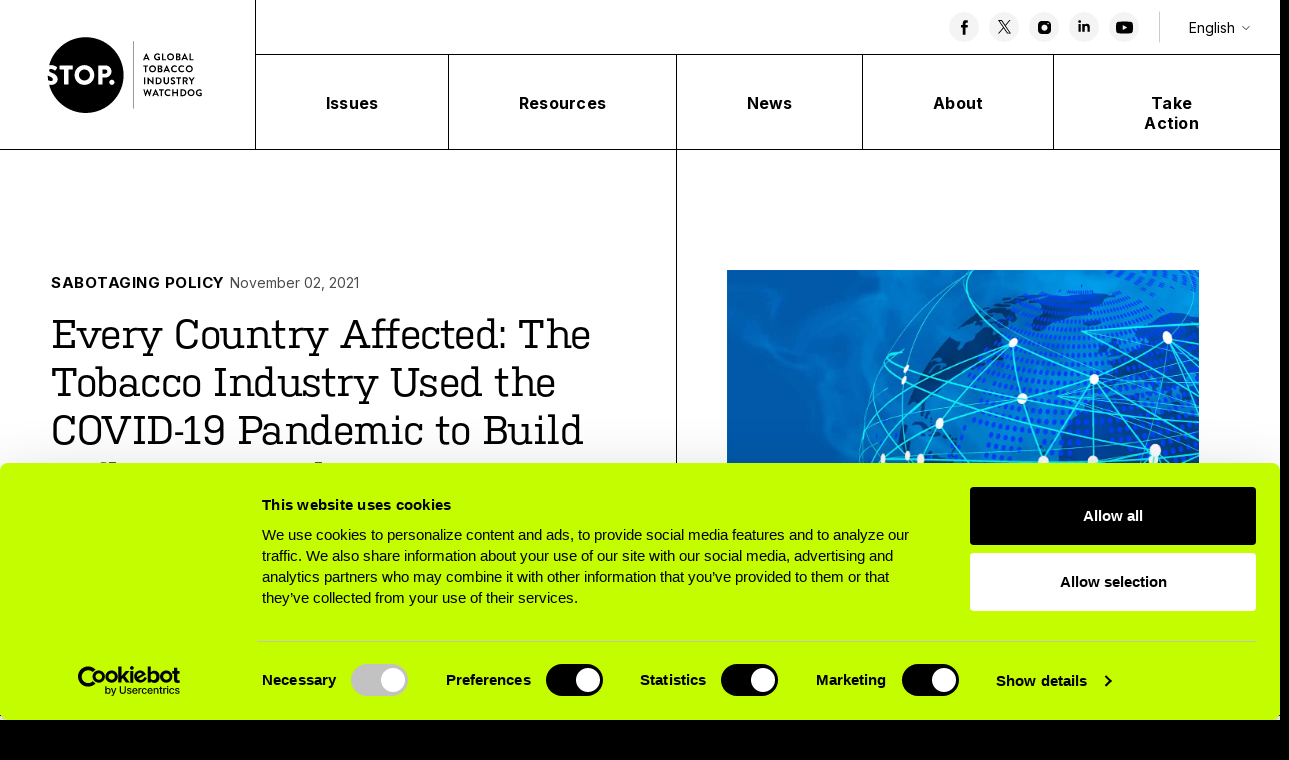

--- FILE ---
content_type: text/html; charset=UTF-8
request_url: https://exposetobacco.org/news/global-tobacco-index-2021/
body_size: 19608
content:

<!DOCTYPE html>
<html lang="en-US">
  <head>
    <meta charset="UTF-8">
    <meta name="viewport" content="width=device-width, initial-scale=1">
    <title>Every Country Affected - STOP</title>
    <meta http-equiv="x-ua-compatible" content="IE=edge;chrome=1" />

    <!--link rel="stylesheet" href="https://exposetobacco.org/wp-content/themes/stop/_include/fonts/fonts.css?v=1.0"-->
    <script src="https://use.typekit.net/fge4zhu.css"></script>
    <script>try{Typekit.load({ async: true, active:function(){ document.querySelector("body").classList.add("font-loaded"); } });}catch(e){}</script>
    <link rel="preload" as="font" href="https://use.typekit.net/fge4zhu.css">

    <link rel="apple-touch-icon" sizes="180x180" href="https://exposetobacco.org/wp-content/themes/stop/_include/img/favicon/apple-touch-icon.png" />
    <link rel="icon" sizes="512x512" href="https://exposetobacco.org/wp-content/themes/stop/_include/img/favicon/android-chrome-512x512.png" />
    <link rel="icon" sizes="192x192" href="https://exposetobacco.org/wp-content/themes/stop/_include/img/favicon/android-chrome-192x192.png" />
    <link rel="icon" type="image/png" sizes="32x32" href="https://exposetobacco.org/wp-content/themes/stop/_include/img/favicon/favicon-32x32.png" />
    <link rel="icon" type="image/png" sizes="16x16" href="https://exposetobacco.org/wp-content/themes/stop/_include/img/favicon/favicon-16x16.png" />
    <link rel="manifest" href="/_include/img/manifest.json">
    <meta name="msapplication-TileColor" content="#ffffff">
    <meta name="theme-color" content="#ffffff">


    <script type="text/javascript">
	window.dataLayer = window.dataLayer || [];

	function gtag() {
		dataLayer.push(arguments);
	}

	gtag("consent", "default", {
		ad_personalization: "denied",
		ad_storage: "denied",
		ad_user_data: "denied",
		analytics_storage: "denied",
		functionality_storage: "denied",
		personalization_storage: "denied",
		security_storage: "granted",
		wait_for_update: 500,
	});
	gtag("set", "ads_data_redaction", true);
	gtag("set", "url_passthrough", true);
</script>
<script type="text/javascript">
		(function (w, d, s, l, i) {
		w[l] = w[l] || [];
		w[l].push({'gtm.start': new Date().getTime(), event: 'gtm.js'});
		var f = d.getElementsByTagName(s)[0], j = d.createElement(s), dl = l !== 'dataLayer' ? '&l=' + l : '';
		j.async = true;
		j.src = 'https://www.googletagmanager.com/gtm.js?id=' + i + dl;
		f.parentNode.insertBefore(j, f);
	})(
		window,
		document,
		'script',
		'dataLayer',
		'GTM-T7MWWMK'
	);
</script>
<script type="text/javascript"
		id="Cookiebot"
		src="https://consent.cookiebot.com/uc.js"
		data-implementation="wp"
		data-cbid="ce5567fa-8403-482e-8de7-0c76a79346b7"
						data-culture="EN"
				async	></script>
<meta name='robots' content='index, follow, max-image-preview:large, max-snippet:-1, max-video-preview:-1' />

	<!-- This site is optimized with the Yoast SEO Premium plugin v26.5 (Yoast SEO v26.8) - https://yoast.com/product/yoast-seo-premium-wordpress/ -->
	<meta name="description" content="STOP&#039;s Index found that the tobacco industry leveraged COVID-19 as an opportunity to gain influence and curry favor with global governments." />
	<link rel="canonical" href="https://exposetobacco.org/news/global-tobacco-index-2021/" />
	<meta property="og:locale" content="en_US" />
	<meta property="og:type" content="article" />
	<meta property="og:title" content="Every Country Affected - STOP" />
	<meta property="og:description" content="STOP&#039;s Index found that the tobacco industry leveraged COVID-19 as an opportunity to gain influence and curry favor with global governments." />
	<meta property="og:url" content="https://exposetobacco.org/news/global-tobacco-index-2021/" />
	<meta property="og:site_name" content="STOP" />
	<meta property="article:publisher" content="https://www.facebook.com/exposetobacco/" />
	<meta property="article:modified_time" content="2025-04-29T15:54:54+00:00" />
	<meta property="og:image" content="https://exposetobacco.org/wp-content/uploads/2023/05/GTI21-Hero.jpg" />
	<meta property="og:image:width" content="1200" />
	<meta property="og:image:height" content="675" />
	<meta property="og:image:type" content="image/jpeg" />
	<meta name="twitter:card" content="summary_large_image" />
	<meta name="twitter:title" content="Every Country Affected - STOP" />
	<meta name="twitter:description" content="STOP&#039;s Index found that the tobacco industry leveraged COVID-19 as an opportunity to gain influence and curry favor with global governments." />
	<meta name="twitter:image" content="https://exposetobacco.org/wp-content/uploads/2023/05/GTI21-Hero.jpg" />
	<meta name="twitter:site" content="@exposetobacco" />
	<meta name="twitter:label1" content="Est. reading time" />
	<meta name="twitter:data1" content="5 minutes" />
	<script type="application/ld+json" class="yoast-schema-graph">{"@context":"https://schema.org","@graph":[{"@type":["Article","BlogPosting"],"@id":"https://exposetobacco.org/news/global-tobacco-index-2021/#article","isPartOf":{"@id":"https://exposetobacco.org/news/global-tobacco-index-2021/"},"author":{"name":"Allegra Lynn","@id":"https://exposetobacco.org/#/schema/person/9b5453ad15266bec2903ff627219d2f8"},"headline":"Every Country Affected: The Tobacco Industry Used the COVID-19 Pandemic to Build Influence With Governments in 80 Countries","datePublished":"2021-11-02T19:14:00+00:00","dateModified":"2025-04-29T15:54:54+00:00","mainEntityOfPage":{"@id":"https://exposetobacco.org/news/global-tobacco-index-2021/"},"wordCount":17,"publisher":{"@id":"https://exposetobacco.org/#organization"},"image":{"@id":"https://exposetobacco.org/news/global-tobacco-index-2021/#primaryimage"},"thumbnailUrl":"https://exposetobacco.org/wp-content/uploads/2023/05/GTI21-Hero.jpg","inLanguage":"en-US"},{"@type":"WebPage","@id":"https://exposetobacco.org/news/global-tobacco-index-2021/","url":"https://exposetobacco.org/news/global-tobacco-index-2021/","name":"Every Country Affected - STOP","isPartOf":{"@id":"https://exposetobacco.org/#website"},"primaryImageOfPage":{"@id":"https://exposetobacco.org/news/global-tobacco-index-2021/#primaryimage"},"image":{"@id":"https://exposetobacco.org/news/global-tobacco-index-2021/#primaryimage"},"thumbnailUrl":"https://exposetobacco.org/wp-content/uploads/2023/05/GTI21-Hero.jpg","datePublished":"2021-11-02T19:14:00+00:00","dateModified":"2025-04-29T15:54:54+00:00","description":"STOP's Index found that the tobacco industry leveraged COVID-19 as an opportunity to gain influence and curry favor with global governments.","breadcrumb":{"@id":"https://exposetobacco.org/news/global-tobacco-index-2021/#breadcrumb"},"inLanguage":"en-US","potentialAction":[{"@type":"ReadAction","target":["https://exposetobacco.org/news/global-tobacco-index-2021/"]}]},{"@type":"ImageObject","inLanguage":"en-US","@id":"https://exposetobacco.org/news/global-tobacco-index-2021/#primaryimage","url":"https://exposetobacco.org/wp-content/uploads/2023/05/GTI21-Hero.jpg","contentUrl":"https://exposetobacco.org/wp-content/uploads/2023/05/GTI21-Hero.jpg","width":1200,"height":675},{"@type":"BreadcrumbList","@id":"https://exposetobacco.org/news/global-tobacco-index-2021/#breadcrumb","itemListElement":[{"@type":"ListItem","position":1,"name":"Home","item":"https://exposetobacco.org/"},{"@type":"ListItem","position":2,"name":"Every Country Affected: The Tobacco Industry Used the COVID-19 Pandemic to Build Influence With Governments in 80 Countries"}]},{"@type":"WebSite","@id":"https://exposetobacco.org/#website","url":"https://exposetobacco.org/","name":"STOP","description":"","publisher":{"@id":"https://exposetobacco.org/#organization"},"alternateName":"Expose Tobacco","potentialAction":[{"@type":"SearchAction","target":{"@type":"EntryPoint","urlTemplate":"https://exposetobacco.org/?s={search_term_string}"},"query-input":{"@type":"PropertyValueSpecification","valueRequired":true,"valueName":"search_term_string"}}],"inLanguage":"en-US"},{"@type":"Organization","@id":"https://exposetobacco.org/#organization","name":"STOP","alternateName":"Stopping Tobacco Organizations and Products","url":"https://exposetobacco.org/","logo":{"@type":"ImageObject","inLanguage":"en-US","@id":"https://exposetobacco.org/#/schema/logo/image/","url":"https://exposetobacco.org/wp-content/uploads/2023/03/logo-stacked-black.svg","contentUrl":"https://exposetobacco.org/wp-content/uploads/2023/03/logo-stacked-black.svg","width":1,"height":1,"caption":"STOP"},"image":{"@id":"https://exposetobacco.org/#/schema/logo/image/"},"sameAs":["https://www.facebook.com/exposetobacco/","https://x.com/exposetobacco","https://www.instagram.com/exposingtobacco/"],"description":"STOP is a global tobacco industry watchdog. Our mission is to expose and counter industry behavior that undermines public health. Through robust monitoring, research and reporting, STOP holds the tobacco industry accountable and supports efforts around the world to address industry interference in policy.","email":"info@exposetobacco.org"},{"@type":"Person","@id":"https://exposetobacco.org/#/schema/person/9b5453ad15266bec2903ff627219d2f8","name":"Allegra Lynn","image":{"@type":"ImageObject","inLanguage":"en-US","@id":"https://exposetobacco.org/#/schema/person/image/","url":"https://secure.gravatar.com/avatar/33b266f4296c406781e58f6204746187ef8a75d768e6e98493c47b214f32ed39?s=96&d=mm&r=g","contentUrl":"https://secure.gravatar.com/avatar/33b266f4296c406781e58f6204746187ef8a75d768e6e98493c47b214f32ed39?s=96&d=mm&r=g","caption":"Allegra Lynn"},"url":"https://exposetobacco.org/author/alynn/"}]}</script>
	<!-- / Yoast SEO Premium plugin. -->


<link rel="alternate" title="oEmbed (JSON)" type="application/json+oembed" href="https://exposetobacco.org/wp-json/oembed/1.0/embed?url=https%3A%2F%2Fexposetobacco.org%2Fnews%2Fglobal-tobacco-index-2021%2F" />
<link rel="alternate" title="oEmbed (XML)" type="text/xml+oembed" href="https://exposetobacco.org/wp-json/oembed/1.0/embed?url=https%3A%2F%2Fexposetobacco.org%2Fnews%2Fglobal-tobacco-index-2021%2F&#038;format=xml" />
<style id='wp-img-auto-sizes-contain-inline-css' type='text/css'>
img:is([sizes=auto i],[sizes^="auto," i]){contain-intrinsic-size:3000px 1500px}
/*# sourceURL=wp-img-auto-sizes-contain-inline-css */
</style>
<style id='wp-block-library-inline-css' type='text/css'>
:root{--wp-block-synced-color:#7a00df;--wp-block-synced-color--rgb:122,0,223;--wp-bound-block-color:var(--wp-block-synced-color);--wp-editor-canvas-background:#ddd;--wp-admin-theme-color:#007cba;--wp-admin-theme-color--rgb:0,124,186;--wp-admin-theme-color-darker-10:#006ba1;--wp-admin-theme-color-darker-10--rgb:0,107,160.5;--wp-admin-theme-color-darker-20:#005a87;--wp-admin-theme-color-darker-20--rgb:0,90,135;--wp-admin-border-width-focus:2px}@media (min-resolution:192dpi){:root{--wp-admin-border-width-focus:1.5px}}.wp-element-button{cursor:pointer}:root .has-very-light-gray-background-color{background-color:#eee}:root .has-very-dark-gray-background-color{background-color:#313131}:root .has-very-light-gray-color{color:#eee}:root .has-very-dark-gray-color{color:#313131}:root .has-vivid-green-cyan-to-vivid-cyan-blue-gradient-background{background:linear-gradient(135deg,#00d084,#0693e3)}:root .has-purple-crush-gradient-background{background:linear-gradient(135deg,#34e2e4,#4721fb 50%,#ab1dfe)}:root .has-hazy-dawn-gradient-background{background:linear-gradient(135deg,#faaca8,#dad0ec)}:root .has-subdued-olive-gradient-background{background:linear-gradient(135deg,#fafae1,#67a671)}:root .has-atomic-cream-gradient-background{background:linear-gradient(135deg,#fdd79a,#004a59)}:root .has-nightshade-gradient-background{background:linear-gradient(135deg,#330968,#31cdcf)}:root .has-midnight-gradient-background{background:linear-gradient(135deg,#020381,#2874fc)}:root{--wp--preset--font-size--normal:16px;--wp--preset--font-size--huge:42px}.has-regular-font-size{font-size:1em}.has-larger-font-size{font-size:2.625em}.has-normal-font-size{font-size:var(--wp--preset--font-size--normal)}.has-huge-font-size{font-size:var(--wp--preset--font-size--huge)}.has-text-align-center{text-align:center}.has-text-align-left{text-align:left}.has-text-align-right{text-align:right}.has-fit-text{white-space:nowrap!important}#end-resizable-editor-section{display:none}.aligncenter{clear:both}.items-justified-left{justify-content:flex-start}.items-justified-center{justify-content:center}.items-justified-right{justify-content:flex-end}.items-justified-space-between{justify-content:space-between}.screen-reader-text{border:0;clip-path:inset(50%);height:1px;margin:-1px;overflow:hidden;padding:0;position:absolute;width:1px;word-wrap:normal!important}.screen-reader-text:focus{background-color:#ddd;clip-path:none;color:#444;display:block;font-size:1em;height:auto;left:5px;line-height:normal;padding:15px 23px 14px;text-decoration:none;top:5px;width:auto;z-index:100000}html :where(.has-border-color){border-style:solid}html :where([style*=border-top-color]){border-top-style:solid}html :where([style*=border-right-color]){border-right-style:solid}html :where([style*=border-bottom-color]){border-bottom-style:solid}html :where([style*=border-left-color]){border-left-style:solid}html :where([style*=border-width]){border-style:solid}html :where([style*=border-top-width]){border-top-style:solid}html :where([style*=border-right-width]){border-right-style:solid}html :where([style*=border-bottom-width]){border-bottom-style:solid}html :where([style*=border-left-width]){border-left-style:solid}html :where(img[class*=wp-image-]){height:auto;max-width:100%}:where(figure){margin:0 0 1em}html :where(.is-position-sticky){--wp-admin--admin-bar--position-offset:var(--wp-admin--admin-bar--height,0px)}@media screen and (max-width:600px){html :where(.is-position-sticky){--wp-admin--admin-bar--position-offset:0px}}

/*# sourceURL=wp-block-library-inline-css */
</style><style id='acf-default-richtext-block-style-inline-css' type='text/css'>
/*! Variables
   ========================================================================== */.block-default-richtext{position:relative}@media (min-width:1200px){.block-default-richtext{margin-top:60px}.block-default-richtext:last-child{margin-bottom:120px}}@media (min-width:992px) and (max-width:1199.98px){.block-default-richtext{margin-top:50px}.block-default-richtext:last-child{margin-bottom:90px}}@media (min-width:768px) and (max-width:991.98px){.block-default-richtext{margin-top:50px}.block-default-richtext:last-child{margin-bottom:90px}}@media (max-width:767.98px){.block-default-richtext{margin-top:40px}.block-default-richtext:last-child{margin-bottom:50px}}.block-default-richtext .cta-holder{display:block;margin-top:20px}.page-template-default section.block-intro-two.background-white+.block-default-richtext{border-top:1px solid;margin-top:0!important}@media (min-width:1200px){.page-template-default section.block-intro-two.background-white+.block-default-richtext{padding-top:100px}}@media (min-width:992px) and (max-width:1199.98px){.page-template-default section.block-intro-two.background-white+.block-default-richtext{padding-top:100px}}@media (min-width:768px) and (max-width:991.98px){.page-template-default section.block-intro-two.background-white+.block-default-richtext{padding-top:100px}}@media (max-width:767.98px){.page-template-default section.block-intro-two.background-white+.block-default-richtext{padding-top:70px}}
/*# sourceURL=https://exposetobacco.org/wp-content/themes/stop/blocks/block-default-richtext/block-default-richtext.css */
</style>
<style id='acf-article-intro-block-style-inline-css' type='text/css'>
/*! Variables
   ========================================================================== */.block-article-intro{position:relative}@media (min-width:1200px){.block-article-intro.type-small-image{margin-bottom:120px;border-bottom:1px solid #000;overflow:hidden}.block-article-intro.type-small-image .main-container{padding-left:0;padding-right:0}.block-article-intro.type-large-image{padding-top:120px;margin-bottom:100px}}@media (min-width:992px) and (max-width:1199.98px){.block-article-intro.type-small-image{margin-bottom:90px;border-bottom:1px solid #000;overflow:hidden}.block-article-intro.type-small-image .main-container{padding-left:0;padding-right:0}.block-article-intro.type-large-image{padding-top:100px;margin-bottom:90px}}@media (min-width:768px) and (max-width:991.98px){.block-article-intro{padding-top:100px;margin-bottom:90px}}@media (max-width:767.98px){.block-article-intro{padding-top:80px;margin-bottom:60px}}.block-article-intro a{color:inherit;text-decoration:none}.block-article-intro .article-info,.block-article-intro .title{margin-bottom:15px}@media (min-width:992px){.block-article-intro.type-small-image .title-col{padding-right:50px;padding-top:120px;padding-bottom:120px;padding-left:calc(4vw + 15px)}}@media (min-width:992px){.block-article-intro.type-small-image .img-col{border-left:1px solid #000;padding-top:120px;padding-bottom:120px;padding-left:50px;padding-right:calc(4vw + 15px)}}@media (min-width:992px){.block-article-intro.type-large-image .img-col{margin-top:70px}}@media (min-width:768px) and (max-width:991.98px){.block-article-intro .img-col{padding-top:70px}}@media (max-width:767.98px){.block-article-intro .img-col{padding-top:50px}}.block-article-intro .img-col figure{margin-bottom:0}.block-article-intro .img-col figure img{object-fit:cover}.block-article-intro .article-info a{border-color:#c4fc00;transition:.2s}@media (hover:hover){.block-article-intro .article-info a:hover{border-bottom:3px solid #c4fc00}}.block-article-intro .article-info .text-xsmall{opacity:.7}
/*# sourceURL=https://exposetobacco.org/wp-content/themes/stop/blocks/block-article-intro/block-article-intro.css */
</style>
<style id='acf-related-news-block-style-inline-css' type='text/css'>
/*! Variables
   ========================================================================== */.block-related-news{position:relative}@media (min-width:1200px){.block-related-news{padding-top:100px;padding-bottom:100px;margin-top:100px;border-top:1px solid #000}}@media (min-width:992px) and (max-width:1199.98px){.block-related-news{padding-top:90px;padding-bottom:90px;margin-top:90px;border-top:1px solid #000}}@media (min-width:768px) and (max-width:991.98px){.block-related-news{padding-top:90px;padding-bottom:90px;margin-top:90px;border-top:1px solid #000}}@media (max-width:767.98px){.block-related-news{padding-top:70px;padding-bottom:70px;margin-top:70px;border-top:1px solid #000}}.block-related-news .block-title *{margin-bottom:0}@media (min-width:768px){.block-related-news .block-title{margin-bottom:40px}}@media (max-width:767.98px){.block-related-news .block-title{margin-bottom:30px}}.block-related-news .container-content{position:relative;z-index:2}.block-related-news .item .item-content{border-top:1px solid rgba(0,0,0,.2);padding-top:30px}.block-related-news .item:not(:first-child) .item-content{margin-top:30px}.block-related-news .item .item-info{margin-bottom:5px}@media (max-width:767.98px){.block-related-news .item .item-info{margin-bottom:15px}}.block-related-news .item .item-info .text-xsmall{opacity:.6;margin-left:5px}.block-related-news .item .item-title a{border-bottom:1px solid transparent;text-decoration:none}@media (hover:hover){.block-related-news .item .item-title a:hover{border-color:#000}}.block-related-news .item .text-col{position:relative}@media (max-width:767.98px){.block-related-news .item .format-span-holder{position:absolute;top:calc(100% + 20px);left:10px}}@media (max-width:767.98px){.block-related-news .item .thumb-holder{margin-top:20px}}.block-related-news .item .thumb-holder figure{margin-bottom:0}@media (min-width:768px) and (max-width:991.98px){.block-related-news .item .thumb-holder figure{max-width:220px;margin-left:auto}}.block-related-news .item .thumb-holder figure img{object-fit:cover}.block-related-news .item .thumb-holder .ratio{aspect-ratio:278/154}
/*# sourceURL=https://exposetobacco.org/wp-content/themes/stop/blocks/block-related-news/block-related-news.css */
</style>
<style id='global-styles-inline-css' type='text/css'>
:root{--wp--preset--aspect-ratio--square: 1;--wp--preset--aspect-ratio--4-3: 4/3;--wp--preset--aspect-ratio--3-4: 3/4;--wp--preset--aspect-ratio--3-2: 3/2;--wp--preset--aspect-ratio--2-3: 2/3;--wp--preset--aspect-ratio--16-9: 16/9;--wp--preset--aspect-ratio--9-16: 9/16;--wp--preset--color--black: #000000;--wp--preset--color--cyan-bluish-gray: #abb8c3;--wp--preset--color--white: #ffffff;--wp--preset--color--pale-pink: #f78da7;--wp--preset--color--vivid-red: #cf2e2e;--wp--preset--color--luminous-vivid-orange: #ff6900;--wp--preset--color--luminous-vivid-amber: #fcb900;--wp--preset--color--light-green-cyan: #7bdcb5;--wp--preset--color--vivid-green-cyan: #00d084;--wp--preset--color--pale-cyan-blue: #8ed1fc;--wp--preset--color--vivid-cyan-blue: #0693e3;--wp--preset--color--vivid-purple: #9b51e0;--wp--preset--gradient--vivid-cyan-blue-to-vivid-purple: linear-gradient(135deg,rgb(6,147,227) 0%,rgb(155,81,224) 100%);--wp--preset--gradient--light-green-cyan-to-vivid-green-cyan: linear-gradient(135deg,rgb(122,220,180) 0%,rgb(0,208,130) 100%);--wp--preset--gradient--luminous-vivid-amber-to-luminous-vivid-orange: linear-gradient(135deg,rgb(252,185,0) 0%,rgb(255,105,0) 100%);--wp--preset--gradient--luminous-vivid-orange-to-vivid-red: linear-gradient(135deg,rgb(255,105,0) 0%,rgb(207,46,46) 100%);--wp--preset--gradient--very-light-gray-to-cyan-bluish-gray: linear-gradient(135deg,rgb(238,238,238) 0%,rgb(169,184,195) 100%);--wp--preset--gradient--cool-to-warm-spectrum: linear-gradient(135deg,rgb(74,234,220) 0%,rgb(151,120,209) 20%,rgb(207,42,186) 40%,rgb(238,44,130) 60%,rgb(251,105,98) 80%,rgb(254,248,76) 100%);--wp--preset--gradient--blush-light-purple: linear-gradient(135deg,rgb(255,206,236) 0%,rgb(152,150,240) 100%);--wp--preset--gradient--blush-bordeaux: linear-gradient(135deg,rgb(254,205,165) 0%,rgb(254,45,45) 50%,rgb(107,0,62) 100%);--wp--preset--gradient--luminous-dusk: linear-gradient(135deg,rgb(255,203,112) 0%,rgb(199,81,192) 50%,rgb(65,88,208) 100%);--wp--preset--gradient--pale-ocean: linear-gradient(135deg,rgb(255,245,203) 0%,rgb(182,227,212) 50%,rgb(51,167,181) 100%);--wp--preset--gradient--electric-grass: linear-gradient(135deg,rgb(202,248,128) 0%,rgb(113,206,126) 100%);--wp--preset--gradient--midnight: linear-gradient(135deg,rgb(2,3,129) 0%,rgb(40,116,252) 100%);--wp--preset--font-size--small: 13px;--wp--preset--font-size--medium: 20px;--wp--preset--font-size--large: 36px;--wp--preset--font-size--x-large: 42px;--wp--preset--spacing--20: 0.44rem;--wp--preset--spacing--30: 0.67rem;--wp--preset--spacing--40: 1rem;--wp--preset--spacing--50: 1.5rem;--wp--preset--spacing--60: 2.25rem;--wp--preset--spacing--70: 3.38rem;--wp--preset--spacing--80: 5.06rem;--wp--preset--shadow--natural: 6px 6px 9px rgba(0, 0, 0, 0.2);--wp--preset--shadow--deep: 12px 12px 50px rgba(0, 0, 0, 0.4);--wp--preset--shadow--sharp: 6px 6px 0px rgba(0, 0, 0, 0.2);--wp--preset--shadow--outlined: 6px 6px 0px -3px rgb(255, 255, 255), 6px 6px rgb(0, 0, 0);--wp--preset--shadow--crisp: 6px 6px 0px rgb(0, 0, 0);}:where(.is-layout-flex){gap: 0.5em;}:where(.is-layout-grid){gap: 0.5em;}body .is-layout-flex{display: flex;}.is-layout-flex{flex-wrap: wrap;align-items: center;}.is-layout-flex > :is(*, div){margin: 0;}body .is-layout-grid{display: grid;}.is-layout-grid > :is(*, div){margin: 0;}:where(.wp-block-columns.is-layout-flex){gap: 2em;}:where(.wp-block-columns.is-layout-grid){gap: 2em;}:where(.wp-block-post-template.is-layout-flex){gap: 1.25em;}:where(.wp-block-post-template.is-layout-grid){gap: 1.25em;}.has-black-color{color: var(--wp--preset--color--black) !important;}.has-cyan-bluish-gray-color{color: var(--wp--preset--color--cyan-bluish-gray) !important;}.has-white-color{color: var(--wp--preset--color--white) !important;}.has-pale-pink-color{color: var(--wp--preset--color--pale-pink) !important;}.has-vivid-red-color{color: var(--wp--preset--color--vivid-red) !important;}.has-luminous-vivid-orange-color{color: var(--wp--preset--color--luminous-vivid-orange) !important;}.has-luminous-vivid-amber-color{color: var(--wp--preset--color--luminous-vivid-amber) !important;}.has-light-green-cyan-color{color: var(--wp--preset--color--light-green-cyan) !important;}.has-vivid-green-cyan-color{color: var(--wp--preset--color--vivid-green-cyan) !important;}.has-pale-cyan-blue-color{color: var(--wp--preset--color--pale-cyan-blue) !important;}.has-vivid-cyan-blue-color{color: var(--wp--preset--color--vivid-cyan-blue) !important;}.has-vivid-purple-color{color: var(--wp--preset--color--vivid-purple) !important;}.has-black-background-color{background-color: var(--wp--preset--color--black) !important;}.has-cyan-bluish-gray-background-color{background-color: var(--wp--preset--color--cyan-bluish-gray) !important;}.has-white-background-color{background-color: var(--wp--preset--color--white) !important;}.has-pale-pink-background-color{background-color: var(--wp--preset--color--pale-pink) !important;}.has-vivid-red-background-color{background-color: var(--wp--preset--color--vivid-red) !important;}.has-luminous-vivid-orange-background-color{background-color: var(--wp--preset--color--luminous-vivid-orange) !important;}.has-luminous-vivid-amber-background-color{background-color: var(--wp--preset--color--luminous-vivid-amber) !important;}.has-light-green-cyan-background-color{background-color: var(--wp--preset--color--light-green-cyan) !important;}.has-vivid-green-cyan-background-color{background-color: var(--wp--preset--color--vivid-green-cyan) !important;}.has-pale-cyan-blue-background-color{background-color: var(--wp--preset--color--pale-cyan-blue) !important;}.has-vivid-cyan-blue-background-color{background-color: var(--wp--preset--color--vivid-cyan-blue) !important;}.has-vivid-purple-background-color{background-color: var(--wp--preset--color--vivid-purple) !important;}.has-black-border-color{border-color: var(--wp--preset--color--black) !important;}.has-cyan-bluish-gray-border-color{border-color: var(--wp--preset--color--cyan-bluish-gray) !important;}.has-white-border-color{border-color: var(--wp--preset--color--white) !important;}.has-pale-pink-border-color{border-color: var(--wp--preset--color--pale-pink) !important;}.has-vivid-red-border-color{border-color: var(--wp--preset--color--vivid-red) !important;}.has-luminous-vivid-orange-border-color{border-color: var(--wp--preset--color--luminous-vivid-orange) !important;}.has-luminous-vivid-amber-border-color{border-color: var(--wp--preset--color--luminous-vivid-amber) !important;}.has-light-green-cyan-border-color{border-color: var(--wp--preset--color--light-green-cyan) !important;}.has-vivid-green-cyan-border-color{border-color: var(--wp--preset--color--vivid-green-cyan) !important;}.has-pale-cyan-blue-border-color{border-color: var(--wp--preset--color--pale-cyan-blue) !important;}.has-vivid-cyan-blue-border-color{border-color: var(--wp--preset--color--vivid-cyan-blue) !important;}.has-vivid-purple-border-color{border-color: var(--wp--preset--color--vivid-purple) !important;}.has-vivid-cyan-blue-to-vivid-purple-gradient-background{background: var(--wp--preset--gradient--vivid-cyan-blue-to-vivid-purple) !important;}.has-light-green-cyan-to-vivid-green-cyan-gradient-background{background: var(--wp--preset--gradient--light-green-cyan-to-vivid-green-cyan) !important;}.has-luminous-vivid-amber-to-luminous-vivid-orange-gradient-background{background: var(--wp--preset--gradient--luminous-vivid-amber-to-luminous-vivid-orange) !important;}.has-luminous-vivid-orange-to-vivid-red-gradient-background{background: var(--wp--preset--gradient--luminous-vivid-orange-to-vivid-red) !important;}.has-very-light-gray-to-cyan-bluish-gray-gradient-background{background: var(--wp--preset--gradient--very-light-gray-to-cyan-bluish-gray) !important;}.has-cool-to-warm-spectrum-gradient-background{background: var(--wp--preset--gradient--cool-to-warm-spectrum) !important;}.has-blush-light-purple-gradient-background{background: var(--wp--preset--gradient--blush-light-purple) !important;}.has-blush-bordeaux-gradient-background{background: var(--wp--preset--gradient--blush-bordeaux) !important;}.has-luminous-dusk-gradient-background{background: var(--wp--preset--gradient--luminous-dusk) !important;}.has-pale-ocean-gradient-background{background: var(--wp--preset--gradient--pale-ocean) !important;}.has-electric-grass-gradient-background{background: var(--wp--preset--gradient--electric-grass) !important;}.has-midnight-gradient-background{background: var(--wp--preset--gradient--midnight) !important;}.has-small-font-size{font-size: var(--wp--preset--font-size--small) !important;}.has-medium-font-size{font-size: var(--wp--preset--font-size--medium) !important;}.has-large-font-size{font-size: var(--wp--preset--font-size--large) !important;}.has-x-large-font-size{font-size: var(--wp--preset--font-size--x-large) !important;}
/*# sourceURL=global-styles-inline-css */
</style>

<style id='classic-theme-styles-inline-css' type='text/css'>
/*! This file is auto-generated */
.wp-block-button__link{color:#fff;background-color:#32373c;border-radius:9999px;box-shadow:none;text-decoration:none;padding:calc(.667em + 2px) calc(1.333em + 2px);font-size:1.125em}.wp-block-file__button{background:#32373c;color:#fff;text-decoration:none}
/*# sourceURL=/wp-includes/css/classic-themes.min.css */
</style>
<link rel='stylesheet' id='main-style-css' href='https://exposetobacco.org/wp-content/cache/autoptimize/css/autoptimize_single_42e3fad2b0dec2c04820eb3d4ddfd591.css?ver=2a79f56ca9060649e05c23b20a71a71e' type='text/css' media='all' />
<link rel="https://api.w.org/" href="https://exposetobacco.org/wp-json/" /><link rel="alternate" title="JSON" type="application/json" href="https://exposetobacco.org/wp-json/wp/v2/news/1865" /><link rel="EditURI" type="application/rsd+xml" title="RSD" href="https://exposetobacco.org/xmlrpc.php?rsd" />
<link rel='shortlink' href='https://exposetobacco.org/?p=1865' />
<meta name="generator" content="performance-lab 4.0.0; plugins: ">
<link rel="manifest" href="/manifest.json">
    <!-- Google Tag Manager -->
<script>(function(w,d,s,l,i){w[l]=w[l]||[];w[l].push({'gtm.start':
new Date().getTime(),event:'gtm.js'});var f=d.getElementsByTagName(s)[0],
j=d.createElement(s),dl=l!='dataLayer'?'&l='+l:'';j.async=true;j.src=
'https://www.googletagmanager.com/gtm.js?id='+i+dl;f.parentNode.insertBefore(j,f);
})(window,document,'script','dataLayer','GTM-T7MWWMK');</script>
<!-- End Google Tag Manager -->
  </head>



<body class="wp-singular news-template-default single single-news postid-1865 wp-theme-stop">


<!-- Google Tag Manager (noscript) -->
<noscript><iframe src="https://www.googletagmanager.com/ns.html?id=GTM-T7MWWMK"
height="0" width="0" style="display:none;visibility:hidden"></iframe></noscript>
<!-- End Google Tag Manager (noscript) -->

  <div id="wrapper">

      
  <header id="main_header" class="main-header no-transition headroom ">
            <div class="container-fluid">
               <div class="row align-items-center">
                  <div class="col-md-3 col-6 logo-col">
                      <a id="logo" href="https://exposetobacco.org" aria-label="STOP"></a>
                  </div>
                  <div class="col-lg-9 col-6 header-right-col d-lg-block d-none">
                     <div class="header-top-col">
                                                 <div class="right-float">
                           <div class="content">
                                                             <ul class="header-social">
                                                                   <li>
                                     <a target="_blank" href="https://www.facebook.com/exposetobacco/" class="fb" aria-label="Facebook social link"><span class="gradient-holder"></span></a>
                                 </li>
                                                                 <li>
                                     <a target="_blank" href="https://twitter.com/exposetobacco/" class="tw" aria-label="Twitter social link"><span class="gradient-holder"></span></a>
                                 </li>
                                                                  <li>
                                    <a target="_blank" href="https://www.instagram.com/exposingtobacco/" class="inst" aria-label="Instagram social link"><span class="gradient-holder"></span></a>
                                 </li>
                                                                                                   <li>
                                    <a target="_blank" href="https://www.linkedin.com/showcase/exposetobacco/" class="ldin" aria-label="LinkedIn social link"><span class="gradient-holder"></span></a>
                                 </li>
                                                                     
                                 <li>
                                    <a target="_blank" href="https://www.youtube.com/@exposetobacco" class="yt" aria-label="Yotube social link"><span class="gradient-holder"></span></a>
                                 </li>
                                                               </ul>
                                                             <div class="lang-holder">
                                 <button class="lang-trigger">English</button>
                                 <div class="lang-list">
                                                                         <div class="item">
                                        <a href="/bn/" target="_blank">বাংলা</a>
                                    </div>
                                                                         <div class="item">
                                        <a href="/id/" target="_blank">Bahasa Indonesia</a>
                                    </div>
                                                                         <div class="item">
                                        <a href="https://exposetobacco.org/es/" target="_blank">Español</a>
                                    </div>
                                                                         <div class="item">
                                        <a href="/pt/" target="_blank">Português</a>
                                    </div>
                                                                         <div class="item">
                                        <a href="/fr/" target="_blank">Français</a>
                                    </div>
                                                                         <div class="item">
                                        <a href="/tr/" target="_blank">Türkçe</a>
                                    </div>
                                                                      </div>
                              </div>
                                                          </div>
                        </div>
                     </div>
                     <div class="navigation-holder">
                        <nav>
                           <ul class="main-nav-list d-flex">
                                                              <li class="flex-fill stop-nav-item  with-dropmenu">
                                 <span class="for-hover"><span class="bt"></span></span>
                                 <a href="https://exposetobacco.org/issues/"  class="main-nav-link nav-link "><span>Issues</span></a>
                                 <div class="dropdown-menu-holder dropdown-menu__">
                                    <div class="dropdown-menu-content">
                                       <ul class="left-list">
                                                                                                                                <li>
                                              <a class="child-item " href="/issues/#environment"  >
                                                <span class="item-title">
                                                Environment                                                </span>
                                             </a>
                                          </li>
                                                                                                                               <li>
                                              <a class="child-item " href="/issues/#inequity"  >
                                                <span class="item-title">
                                                Inequity                                                </span>
                                             </a>
                                          </li>
                                                                                                                               <li>
                                              <a class="child-item " href="/issues/#next-gen-addiction"  >
                                                <span class="item-title">
                                                Next Generation Addiction                                                </span>
                                             </a>
                                          </li>
                                                                                                                               <li>
                                              <a class="child-item " href="/issues/#industry-marketing"  >
                                                <span class="item-title">
                                                Industry Marketing                                                </span>
                                             </a>
                                          </li>
                                                                                                                               <li>
                                              <a class="child-item " href="/issues/#sabotaging-policy"  >
                                                <span class="item-title">
                                                Sabotaging Policy                                                </span>
                                             </a>
                                          </li>
                                                                                                                               <li class="with-icon">
                                             <a href="https://exposetobacco.org/issues/"  >
                                             <span class="item-title">All issues</span>
                                             <span class="right-icon">
                                             <span class="gradient-holder"></span>
                                             </span>
                                             </a>
                                          </li>
                                                                                                                            </ul>

                                                                                                  <div class="right-list">
                                                                                                      <h3 class="x-small-title title">
                                                           <b>Featured</b>                                                        </h3>
                                                                                                      <ul>
                                                                                                 <li>
                                                           <a href="/campaigns/behind-closed-doors/" >
                                                              <span class="item-title">Behind Closed Doors: How the Tobacco Lobby Influences the European Union and Beyond</span>
                                                              <span class="circle-btn arrow ">
                                                              <span class="gradient-holder"></span>
                                                              </span>
                                                              </a>
                                                           </li>
                                                                                                           <li>
                                                           <a href="/global-index/" >
                                                              <span class="item-title">Global Tobacco Industry Interference Index</span>
                                                              <span class="circle-btn arrow ">
                                                              <span class="gradient-holder"></span>
                                                              </span>
                                                              </a>
                                                           </li>
                                                                                                            </ul>
                                                    </div>

                                                                              </div>
                                 </div>
                              </li>
                                                                            <li class="flex-fill stop-nav-item  ">
                                        <span class="for-hover"><span class="bt"></span></span>
                                        <a href="https://exposetobacco.org/resources/"  class="main-nav-link nav-link "><span>Resources</span></a>
                                     </li>
                                                                          <li class="flex-fill stop-nav-item  ">
                                        <span class="for-hover"><span class="bt"></span></span>
                                        <a href="https://exposetobacco.org/news/"  class="main-nav-link nav-link "><span>News</span></a>
                                     </li>
                                                                    <li class="flex-fill stop-nav-item  with-dropmenu">
                                 <span class="for-hover"><span class="bt"></span></span>
                                 <a href="/about"  class="main-nav-link nav-link "><span>About</span></a>
                                 <div class="dropdown-menu-holder dropdown-menu__">
                                    <div class="dropdown-menu-content">
                                       <ul class="left-list">
                                                                                                                                <li>
                                              <a class="child-item " href="https://exposetobacco.org/about/"  >
                                                <span class="item-title">
                                                About STOP                                                </span>
                                             </a>
                                          </li>
                                                                                                                               <li>
                                              <a class="child-item " href="https://exposetobacco.org/general-inquiries/"  >
                                                <span class="item-title">
                                                General Inquiries                                                </span>
                                             </a>
                                          </li>
                                                                                                                               <li>
                                              <a class="child-item " href="https://exposetobacco.org/media-inquiries/"  >
                                                <span class="item-title">
                                                Media Inquiries                                                </span>
                                             </a>
                                          </li>
                                                                                 </ul>

                                                                                  </div>
                                 </div>
                              </li>
                                                                      <li class="flex-fill stop-nav-item  with-dropmenu">
                                 <span class="for-hover"><span class="bt"></span></span>
                                 <a href="https://exposetobacco.org/take-action/"  class="main-nav-link nav-link "><span>Take Action</span></a>
                                 <div class="dropdown-menu-holder dropdown-menu__">
                                    <div class="dropdown-menu-content">
                                       <ul class="left-list">
                                                                                                                                <li>
                                             <a class="child-item " href="https://exposetobacco.org/newsletter-sign-up/">
                                                <span class="item-title">
                                                Get Email Updates                                                </span>
                                                <p class="desc p-xsmall">
                                                   Sign up for STOP's emails and never miss an update on our latest work and the tobacco industry's activity.                                                </p>
                                             </a>
                                          </li>
                                                                                                                               <li>
                                             <a class="child-item " href="https://exposetobacco.org/get-funding/">
                                                <span class="item-title">
                                                Get Funding                                                </span>
                                                <p class="desc p-xsmall">
                                                   Ready to tackle industry interference? You could be eligible for a grant.                                                </p>
                                             </a>
                                          </li>
                                                                                                                               <li>
                                             <a class="child-item " href="https://exposetobacco.org/speak-up/">
                                                <span class="item-title">
                                                Share a Tip                                                </span>
                                                <p class="desc p-xsmall">
                                                   Do you have information on tobacco industry misconduct in your country? Let us know.                                                </p>
                                             </a>
                                          </li>
                                                                                 </ul>

                                                                                  </div>
                                 </div>
                              </li>
                                       
                           </ul>
                        </nav>
                     </div>
                  </div>
                  <!-- mobile nav  trigger -->
                  <div class="col-6 d-lg-none d-block mobile-nav">
                     <button class="hamburger hamburger--chop mobile-menu-trigger" id="mobile_menu_trigger" type="button">
                        <div class="inner">
                           <span class="bar"></span>
                           <span class="bar"></span>
                           <span class="bar"></span>
                        </div>
                     </button>
                  </div>
               </div>
            </div>
         </header>

         <div class="main-mobile-menu" id="main_mobile_menu">
            <ul class="main-nav-list" id="mobile-menu-accordion">
                               <li class="stop-nav-item has-dropdown">
                  <button class=" main-nav-link nav-link collapsed" data-bs-toggle="collapse" data-bs-target="#collapse-90" aria-expanded="false" aria-controls="collapse-90"><span>Issues</span></button>
                  <div class="dropdown-menu-holder collapse" id="collapse-90" aria-labelledby="collapse-90" data-bs-parent="#mobile-menu-accordion">
                     <div class="dropdown-menu-content">
                        <ul class="left-list">
                                                        <li>
                               <a class="child-item" href="/issues/#environment" >
                               <span class="item-title">
                               Environment                               </span></a>
                            </li>
                                                       <li>
                               <a class="child-item" href="/issues/#inequity" >
                               <span class="item-title">
                               Inequity                               </span></a>
                            </li>
                                                       <li>
                               <a class="child-item" href="/issues/#next-gen-addiction" >
                               <span class="item-title">
                               Next Generation Addiction                               </span></a>
                            </li>
                                                       <li>
                               <a class="child-item" href="/issues/#industry-marketing" >
                               <span class="item-title">
                               Industry Marketing                               </span></a>
                            </li>
                                                       <li>
                               <a class="child-item" href="/issues/#sabotaging-policy" >
                               <span class="item-title">
                               Sabotaging Policy                               </span></a>
                            </li>
                                                       <li class="with-icon">
                              <a href="https://exposetobacco.org/issues/" >
                              <span class="item-title">All issues</span>
                              </a>
                            </li>
                                                            </ul>
                                                 <div class="right-list">
                                                            <h3 class="x-small-title title">
                                    <b>Featured</b>                                </h3>
                                                       <ul>
                                                                                      <li>
                                                           <a href="/campaigns/behind-closed-doors/" >
                                                              <span class="item-title">Behind Closed Doors: How the Tobacco Lobby Influences the European Union and Beyond</span>
                                                              <span class="circle-btn arrow "></span>
                                                              </a>
                                                           </li>
                                                                                                           <li>
                                                           <a href="/global-index/" >
                                                              <span class="item-title">Global Tobacco Industry Interference Index</span>
                                                              <span class="circle-btn arrow "></span>
                                                              </a>
                                                           </li>
                                                    
                           </ul>
                        </div>
                                              </div>
                  </div>
               </li>
                               <li class="stop-nav-item ">
                   <a href="https://exposetobacco.org/resources/"  class="main-nav-link nav-link "><span>Resources</span></a>
               </li>
                              <li class="stop-nav-item ">
                   <a href="https://exposetobacco.org/news/"  class="main-nav-link nav-link "><span>News</span></a>
               </li>
                              <li class="stop-nav-item has-dropdown">
                  <button class=" main-nav-link nav-link collapsed" data-bs-toggle="collapse" data-bs-target="#collapse-722" aria-expanded="false" aria-controls="collapse-722"><span>About</span></button>
                  <div class="dropdown-menu-holder collapse" id="collapse-722" aria-labelledby="collapse-722" data-bs-parent="#mobile-menu-accordion">
                     <div class="dropdown-menu-content">
                        <ul class="left-list">
                                                        <li>
                               <a class="child-item" href="https://exposetobacco.org/about/" >
                               <span class="item-title">
                               About STOP                               </span></a>
                            </li>
                                                       <li>
                               <a class="child-item" href="https://exposetobacco.org/general-inquiries/" >
                               <span class="item-title">
                               General Inquiries                               </span></a>
                            </li>
                                                       <li>
                               <a class="child-item" href="https://exposetobacco.org/media-inquiries/" >
                               <span class="item-title">
                               Media Inquiries                               </span></a>
                            </li>
                                                   </ul>
                                              </div>
                  </div>
               </li>
                               <li class="stop-nav-item has-dropdown">
                  <button class=" main-nav-link nav-link collapsed" data-bs-toggle="collapse" data-bs-target="#collapse-6657" aria-expanded="false" aria-controls="collapse-6657"><span>Take Action</span></button>
                  <div class="dropdown-menu-holder collapse" id="collapse-6657" aria-labelledby="collapse-6657" data-bs-parent="#mobile-menu-accordion">
                     <div class="dropdown-menu-content">
                        <ul class="left-list">
                                                        <li>
                              <a class="child-item" href="https://exposetobacco.org/newsletter-sign-up/" >
                                 <span class="item-title">
                                 Get Email Updates                                 </span>
                                 <p class="desc p-xsmall">
                                    Sign up for STOP's emails and never miss an update on our latest work and the tobacco industry's activity.                                 </p>
                              </a>
                            </li>
                                                                <li>
                              <a class="child-item" href="https://exposetobacco.org/get-funding/" >
                                 <span class="item-title">
                                 Get Funding                                 </span>
                                 <p class="desc p-xsmall">
                                    Ready to tackle industry interference? You could be eligible for a grant.                                 </p>
                              </a>
                            </li>
                                                                <li>
                              <a class="child-item" href="https://exposetobacco.org/speak-up/" >
                                 <span class="item-title">
                                 Share a Tip                                 </span>
                                 <p class="desc p-xsmall">
                                    Do you have information on tobacco industry misconduct in your country? Let us know.                                 </p>
                              </a>
                            </li>
                                                            </ul>
                                              </div>
                  </div>
               </li>
                
            </ul>
            <div class="mobile-menu-bottom justify-content-between flex-wrap">
                               <div class="social-holder-mobile col-12">
                  <div class="new-social-links">

                                           <div class="new-social-link">
                        <a target="_blank" href="https://www.facebook.com/exposetobacco/" class="social-icon grey-social fb" aria-label="fb share">
                        </a>
                     </div>
                                           <div class="new-social-link">
                        <a target="_blank" href="https://twitter.com/exposetobacco/" class="social-icon grey-social tw" aria-label="tw share">
                        </a>
                     </div>
                                           <div class="new-social-link">
                        <a target="_blank" href="https://www.instagram.com/exposingtobacco/" class="social-icon grey-social inst" aria-label="inst share">
                        </a>
                     </div>
                                            <!-- new static icons -->
                                            <div class="new-social-link">
                          <a target="_blank" href="https://www.linkedin.com/showcase/exposetobacco/" class="social-icon grey-social ldin" aria-label="LinkedIn share">
                         </a>
                      </div>
                                                                  <div class="new-social-link">
                          <a target="_blank" href="https://www.youtube.com/@exposetobacco" class="social-icon grey-social yt" aria-label="Youtube share">
                         </a>
                      </div>
                                        </div>
               </div>
                               <div class="lang-holder col-12">
                  <button class="lang-trigger">English</button>
                  <div class="lang-list">
                                                    <div class="item">
                                <a href="/bn/" target="_blank">বাংলা</a>
                            </div>
                                                    <div class="item">
                                <a href="/id/" target="_blank">Bahasa Indonesia</a>
                            </div>
                                                    <div class="item">
                                <a href="https://exposetobacco.org/es/" target="_blank">Español</a>
                            </div>
                                                    <div class="item">
                                <a href="/pt/" target="_blank">Português</a>
                            </div>
                                                    <div class="item">
                                <a href="/fr/" target="_blank">Français</a>
                            </div>
                                                    <div class="item">
                                <a href="/tr/" target="_blank">Türkçe</a>
                            </div>
                                          </div>
               </div>
                            </div>
         </div>


<div id="content" role="main" >
<section class="block-article-intro type-small-image" id="block-article-intro-block_abd729c9bb3a17d5482bd85f19f0e8b3">
  <div class="container main-container">
    <div class="row">
      <div class="col-lg-6 col-12 title-col">
        <div class="text">
          <div class="article-info">
                        <a href="https://exposetobacco.org/news-issue/sabotaging-policy/"><span class="label-text">Sabotaging Policy</span></a>
                        <span class="text-xsmall">November 02, 2021</span>
          </div>
          <h1 class="large-title title">Every Country Affected: The Tobacco Industry Used the COVID-19 Pandemic to Build Influence With Governments in 80 Countries</h1>
                    <div class="format-span-holder">
              <a href="https://exposetobacco.org/news-category/press-releases/" class="text-xsmall format-span">Press Releases</a>
          </div>
                  </div>
      </div>
              <div class="col-lg-6 col-12 img-col">
        <figure class="">
          <picture class="ratio ratio-16x9 d-block">
            <source media="(max-width: 991px)" srcset="https://exposetobacco.org/wp-content/uploads/2023/05/GTI21-Hero.jpg" />
            <source media="(min-width: 992px)" srcset="https://exposetobacco.org/wp-content/uploads/2023/05/GTI21-Hero.jpg" />
            <img decoding="async" src="https://exposetobacco.org/wp-content/uploads/2023/05/GTI21-Hero.jpg" alt="Every Country Affected: The Tobacco Industry Used the COVID-19 Pandemic to Build Influence With Governments in 80 Countries" />
          </picture>
        </figure>
      </div>
            </div>
  </div>
</section>



<section id="block-default-richtext-block_47db5e3d0c0883e50b2246061662710d" class="block-default-richtext background-white">
    <div class="container main-container">
        <div class="row justify-content-center">
          <div class="col-lg-8 col-md-12 col-12">
            <div class="richtext">
              <h3><em>Civil society groups find clear increase in industry lobbying and donations</em></h3>
<h3><em>Indonesia, Japan, Switzerland and Dominican Republic least able to prevent industry meddling; Botswana, Chile, India and Spain among countries making progress</em></h3>
<p>Read the press release in <a href="https://exposetobacco.org/fr/2021-indice-mondial/" target="_blank" rel="noopener">French</a> and <a href="https://exposetobacco.org/es/2021-indice-global/" target="_blank" rel="noopener">Spanish</a></p>
<p><strong>New York, November 2, 2021</strong> — A new report from tobacco industry watchdog STOP reveals that the tobacco industry embraced the COVID-19 pandemic as an opportunity to gain influence, meddle in life-saving health policies and secure preferential treatment. Reports from civil society organizations in 80 countries, analyzed in the <a href="https://exposetobacco.org/global-index/"><em>Global Tobacco Industry Interference Index 2021</em></a><em>,</em> show that no country was immune to the industry’s efforts to use lobbying and donations, often connected to pandemic response, to its advantage.</p>
<p>“The tobacco industry’s behavior during COVID-19 wasn’t just business as usual—this research suggests it’s been far worse in terms of scale and impact,” said Mary Assunta, PhD, Head of Global Research and Advocacy for the Global Center for Good Governance in Tobacco Control, a partner in STOP and lead author of the Index. “In the middle of a pandemic, health should be the primary consideration in all policy decisions, but it was often sidelined in favor of the industry’s commercial interests. Where policy isn’t well protected, more lives will be lost to tobacco and post-COVID economic recovery may be impacted, with higher health costs and potentially less tax revenue to fund recovery.”</p>
<p>During the pandemic many governments were short of public health resources. Some, like <strong>Botswana, Spain, Chile</strong> and <strong>India</strong> stepped up efforts to protect health policy, but others accepted the tobacco industry’s donations or lobbying. Increases in tobacco taxes, for example, were delayed and the industry was able to open up new markets for electronic products. Among countries in the 2021 Index report, 18 governments improved how they shield themselves from industry influence while 31 governments deteriorated in their efforts.</p>
<p>Findings in the new report include:</p>
<ul>
<li>No region is immune and within each region, there are significant differences in scores between the best and worst performing governments.</li>
<li>Globally, <strong>Brunei, New Zealand </strong>and the <strong>U.</strong><strong>K.</strong> rank best overall—though even these countries faced increased industry attempts to influence policy.</li>
<li>Although tobacco is an addictive and harmful product, at least ten governments deemed the tobacco industry and cigarettes to be “essential” during the pandemic or a vital part of their economic recovery efforts, including <strong>Bangladesh, Brazil, Jordan, Malaysia, New Zealand, Peru </strong>and <strong>Sudan</strong>.</li>
<li>Countries that have not signed the global treaty, the World Health Organization Framework Convention on Tobacco Control (FCTC), face high levels of industry meddling. These include <strong>Argentina</strong>, the <strong>Dominican</strong> <strong>Republic</strong>, <strong>Indonesia</strong>, <strong>Switzerland</strong> and the <strong>U.</strong><strong>S.A.</strong></li>
<li>Industry activity was linked to delays in the implementation of tobacco control laws in countries including <strong>Bolivia, Ethiopia, Georgia, Guatemala, South Africa, Tanzania, Turkey</strong> and <strong>South Africa</strong> faced legal action for trying to limit tobacco sales during the pandemic.</li>
<li>The industry successfully lobbied governments to sell new products in countries including <strong>Egypt, Kenya, Lebanon </strong>and <strong>Spain</strong>.</li>
<li>At least 11 countries that received donations compromised on taxing the industry’s products, including <strong>Argentina, Czech Republic, Indonesia, Malaysia, Myanmar, Pakistan, Paraguay, Poland, Tanzania, Turkey </strong>and<strong> Zambia</strong>.</li>
<li>At least six countries that ban or restrict tobacco-related corporate social responsibility (CSR) activities still accepted donations from the industry during the pandemic, including <strong>Kenya</strong>, <strong>Myanmar</strong> and the <strong>Philippines</strong>.</li>
</ul>
<p>The tobacco industry’s use of CSR donations that target pandemic response stands in direct contrast to the importance of stopping tobacco use. Since the start of the pandemic, independent studies have found that <a href="https://academic.oup.com/ntr/article/22/9/1653/5835834" target="_blank" rel="noopener">smokers are more likely</a> to develop severe COVID-19 as compared to non-smokers. Tobacco use is a known risk factor for a range of chronic conditions that also place people at greater risk from COVID-19.</p>
<h2>Resisting industry influence</h2>
<p>The Index highlights progress in 18 countries since the last report, and in countries new to the Index this year. <strong>Botswana</strong> published its tobacco control law, limiting interaction between the government and the tobacco industry and prohibiting partnerships with and giving incentives to the industry. The new law applies to the entire government, setting a standard for the rest of the world to embrace.</p>
<p>In <strong>India</strong>, the Ministry of Health and Family Welfare adopted a code of conduct aimed at preventing industry interference and conflicts of interest among public officials and all departments within the Ministry’s jurisdiction.</p>
<p>And <strong>Spain</strong> worked to reduce interactions between government officials and the tobacco industry and government officials’ participation in industry CSR activities. Spain’s efforts were also strengthened among regional health authorities.</p>
<p>“While the pandemic wreaked havoc around the world and the global economy suffered, two of the world’s biggest tobacco companies reported earnings before tax of more than $10 billion each,” concluded Dr. Assunta. “Governments must hold this industry accountable and it must not be permitted to meddle in policy. It is time for all countries to ban tobacco-related CSR activities.”</p>
<p>Please contact the <a href="mailto:press@exposetobacco.org">STOP press office</a> for more information or to speak to a STOP spokesperson.</p>
<hr />
<h4><strong>About STOP</strong></h4>
<p>STOP is a global tobacco industry watchdog whose mission is to expose the tobacco industry strategies and tactics that undermine public health. STOP is funded by Bloomberg Philanthropies and comprised of a partnership between <a href="https://www.bath.ac.uk/research-groups/tobacco-control-research-group/" target="_blank" rel="noopener">The Tobacco Control Research Group at the University of Bath</a>, <a href="https://ggtc.world/" target="_blank" rel="noopener">The Global Center for Good Governance in Tobacco Control (GGTC)</a>, the <a href="https://www.theunion.org/what-we-do/technical-assistance/tobacco-control" target="_blank" rel="noopener">International Union Against Tuberculosis and Lung Disease (The Union)</a> and <a href="https://www.vitalstrategies.org/" target="_blank" rel="noopener">Vital Strategies</a>. For more information, visit <a href="http://exposetobacco.org/">exposetobacco.org</a>.</p>
            </div>
                      </div>
        </div>
      </div>
</section>



        <section class="block-related-news" id="block-related-news-block_50583fe1c53fb82771dc606413c60853">
                <div class="container container-content">
                  <div class="row">
                    <div class="col-xl-12 col-md-12 col-12 block-title">
                      <h2 class="large-title title">
                        Related News                      </h2>
                    </div>
                  </div>
                  <div class="row items">
                                    <div class="col-12 item">
                    <div class="item-content">
  			<div class="row justify-content-end justify-content-md-between justify-content-md-start">
                            <div class="col-12 col-md-8 d-flex flex-column justify-content-between text-col">
                                <div class="text-holder">
                                    <div class="item-info">
                                                                                <span class="label-text">Sabotaging Policy</span>
                                            					<span class="text-xsmall">December 10, 2025</span>
                                    </div>
                                    <h2 class="text-big item-title">
                                        <a href="https://exposetobacco.org/news/tobacco-corporations-weaken-health-policies/" class="default">Tobacco Corporations Are Using the EU to Weaken Health Policies Worldwide</a>
                                    </h2>
                                </div>
                                                                <div class="format-span-holder">
                                    <span class="text-xsmall format-span">Press Releases</span>
                                </div>
                                                          </div>
                                                        <div class="col-6 col-md-4 col-lg-3 offset-lg-1 img-col">
  				<div class="thumb-holder">
                                    <a href="https://exposetobacco.org/news/tobacco-corporations-weaken-health-policies/" class="d-block">
                                        <figure>
                                          <picture class="ratio d-block">
                                              <img decoding="async" src="https://exposetobacco.org/wp-content/uploads/EU_Behind_Closed_Doors.jpg"  alt="Tobacco Corporations Are Using the EU to Weaken Health Policies Worldwide">
                                          </picture>
                                        </figure>
                                    </a>
  				</div>
                            </div>
                                                    </div>
                      </div>
                    </div>
                                <div class="col-12 item">
                    <div class="item-content">
  			<div class="row justify-content-end justify-content-md-between justify-content-md-start">
                            <div class="col-12 col-md-8 d-flex flex-column justify-content-between text-col">
                                <div class="text-holder">
                                    <div class="item-info">
                                                                                <span class="label-text">Sabotaging Policy</span>
                                            					<span class="text-xsmall">November 13, 2025</span>
                                    </div>
                                    <h2 class="text-big item-title">
                                        <a href="https://exposetobacco.org/news/who-fctc-20-year-anniversary/" class="default">20 Years In, We Need the WHO FCTC More Than Ever</a>
                                    </h2>
                                </div>
                                                                <div class="format-span-holder">
                                    <span class="text-xsmall format-span">Blogs</span>
                                </div>
                                                          </div>
                                                        <div class="col-6 col-md-4 col-lg-3 offset-lg-1 img-col">
  				<div class="thumb-holder">
                                    <a href="https://exposetobacco.org/news/who-fctc-20-year-anniversary/" class="d-block">
                                        <figure>
                                          <picture class="ratio d-block">
                                              <img decoding="async" src="https://exposetobacco.org/wp-content/uploads/no-heated-tobacco-products.jpg"  alt="20 Years In, We Need the WHO FCTC More Than Ever">
                                          </picture>
                                        </figure>
                                    </a>
  				</div>
                            </div>
                                                    </div>
                      </div>
                    </div>
                                <div class="col-12 item">
                    <div class="item-content">
  			<div class="row justify-content-end justify-content-md-between justify-content-md-start">
                            <div class="col-12 col-md-8 d-flex flex-column justify-content-between text-col">
                                <div class="text-holder">
                                    <div class="item-info">
                                                                                <span class="label-text">Sabotaging Policy</span>
                                            					<span class="text-xsmall">November 11, 2025</span>
                                    </div>
                                    <h2 class="text-big item-title">
                                        <a href="https://exposetobacco.org/news/global-tobacco-index-2025/" class="default">Government Efforts to Protect Policy from Tobacco Industry Interference Deteriorate in 46 Countries</a>
                                    </h2>
                                </div>
                                                                <div class="format-span-holder">
                                    <span class="text-xsmall format-span">Press Releases</span>
                                </div>
                                                          </div>
                                                        <div class="col-6 col-md-4 col-lg-3 offset-lg-1 img-col">
  				<div class="thumb-holder">
                                    <a href="https://exposetobacco.org/news/global-tobacco-index-2025/" class="d-block">
                                        <figure>
                                          <picture class="ratio d-block">
                                              <img decoding="async" src="https://exposetobacco.org/wp-content/uploads/GTI-2025.jpg"  alt="Government Efforts to Protect Policy from Tobacco Industry Interference Deteriorate in 46 Countries">
                                          </picture>
                                        </figure>
                                    </a>
  				</div>
                            </div>
                                                    </div>
                      </div>
                    </div>
                                  </div>

                </div>
              </section>
</div>


<!-- need to be added in single page after closing the content div -->
    <div class="share-page socialSharing fixed lock">
        <a class="share-page-btn" href="#">
            <span class="share__ ">
                Share
            </span>
            <span class="gradient-holder"></span>
        </a>
        <div class="new-share-links">
            <div class="new-share-link">
                <a href="http://www.facebook.com/sharer.php?s=100&amp;p[title]=Every Country Affected: The Tobacco Industry Used the COVID-19 Pandemic to Build Influence With Governments in 80 Countries&amp;p[url]=https://exposetobacco.org/news/global-tobacco-index-2021/" onclick="window.open(this.href, 'facebookwindow','left=20,top=20,width=600,height=700,toolbar=0,resizable=1'); return false;" class="share-icon fb" aria-label="share facebook">
                    <span class="gradient-holder"></span>
                </a>
            </div>
            <div class="new-share-link">
                <a href="http://twitter.com/intent/tweet?text=New %23GlobalTobaccoIndex from %40exposetobacco found that the tobacco industry leveraged %23COVID19 as an opportunity to gain influence and curry favor with global governments.&amp;url=https://exposetobacco.org/news/global-tobacco-index-2021/" onclick="window.open(this.href, 'twitterwindow','left=20,top=20,width=600,height=300,toolbar=0,resizable=1'); return false;" class="share-icon tw" aria-label="share via twitter">
                    <span class="gradient-holder"></span>
                </a>
            </div>
            <div class="new-share-link">
                <a href="mailto:?subject=From STOP: Every Country Affected: The Tobacco Industry Used the COVID-19 Pandemic to Build Influence With Governments in 80 Countries&amp;body=Every Country Affected: The Tobacco Industry Used the COVID-19 Pandemic to Build Influence With Governments in 80 Countries%0D%0A%0D%0A STOP's new 2021 Global Tobacco Industry Interference Index found that the tobacco industry leveraged COVID-19 as an opportunity to gain influence and curry favor with global governments.%0D%0A%0D%0A https://exposetobacco.org/news/global-tobacco-index-2021/" target="_blank" class="share-icon email" aria-label="share via email">
                    <span class="gradient-holder"></span>
                </a>
            </div>
        </div>
    </div>






  </div>

  
  <footer class="main-footer bootstrap-col-holder background-black color-white  ">
    <div class="footer-top">
        <div class="container">
          <div class="row">
              <div class="footer-logo-holder col-auto">
                  <a class="footer-logo" href="https://exposetobacco.org"  style="background-image: url(https://exposetobacco.org/wp-content/uploads/2023/03/logo-stacked-white.svg);" aria-label="Logo" ></a>
              </div>
              <div class="footer-nav-holder col-12 col-md-8 col-lg-3 col-xl-3">
                                  <ul class="footer-nav">
                                        <li>
                      <a href="https://exposetobacco.org/issues/"   >Issues</a>
                    </li>
                                        <li>
                      <a href="https://exposetobacco.org/resources/"   >Resources</a>
                    </li>
                                        <li>
                      <a href="https://exposetobacco.org/news/"   >News</a>
                    </li>
                                        <li>
                      <a href="https://exposetobacco.org/about/"   >About</a>
                    </li>
                                    </ul>
                                  <ul class="footer-nav">
                                        <li>
                      <a href="https://exposetobacco.org/take-action/"   >Take Action</a>
                    </li>
                                        <li>
                      <a href="https://tobaccotactics.org/"   >TobaccoTactics</a>
                    </li>
                                        <li>
                      <a href="https://exposetobacco.org/privacy-policy/"   >Privacy Policy</a>
                    </li>
                                    </ul>
                                </div>
                            <div class="footer-signup-link-holder col-12 col-lg">
                  <a href="/newsletter-sign-up/"   class="footer-signup-link">
                                        <h3 class="medium-title color-white">Stay in Touch</h3>
                                        <p class="p-small">Sign up for STOP emails and TobaccoTactics updates.</p>
                                        <span class="circle-btn arrow">
                    <span class="gradient-holder"></span>
                    </span>
                </a>
              </div>
                        </div>
        </div>
    </div>
    <div class="footer-bottom">
        <div class="container">
          <div class="row">
              <div class="col-12 col-md order-2 order-sm-1">
                  <p class="copyrights">Copyright © 2026 STOP. All rights reserved.<span class="separator"> | </span><a href="https://madeostudio.com/" target="_blank"><span>Site Credits</span><span>Madeo Studio</span></a></p>
              </div>
                                           <div class="col-12 col-md-auto order-1 order-sm-2">
                            <ul class="footer-social">
                                                                 <li>
                                     <a target="_blank" href="https://www.facebook.com/exposetobacco/" class="fb" aria-label="Facebook social link"><span class="gradient-holder"></span></a>
                                 </li>
                                                                 <li>
                                     <a target="_blank" href="https://twitter.com/exposetobacco/" class="tw" aria-label="Twitter social link"><span class="gradient-holder"></span></a>
                                 </li>
                                                                  <li>
                                    <a target="_blank" href="https://www.instagram.com/exposingtobacco/" class="inst" aria-label="Instagram social link"><span class="gradient-holder"></span></a>
                                 </li>
                                                                                                  <li>
                                  <a target="_blank" href="https://www.linkedin.com/showcase/exposetobacco/" class="ldin" aria-label="LinkedIn social link"><span class="gradient-holder"></span></a>
                                </li>
                                                                                                <li>
                                  <a target="_blank" href="https://www.youtube.com/@exposetobacco" class="yt" aria-label="Yotube social link"><span class="gradient-holder"></span></a>
                                </li>
                                                              </ul>
                        </div>
                             </div>
        </div>
    </div>
  </footer>



          <!-- video popup -->
          <div class="modal fade video-popup" id="videoModal" tabindex="-1" role="dialog" aria-labelledby="video_popupLabel">
            <div class="modal-dialog" role="document">
              <div class="modal-content background-black color-white">
                <button type="button" class="close close-icon white" data-bs-dismiss="modal" aria-label="Close"></button>
                <div class="modal-body">
                  <div class="container">
                    <div class="row justify-content-center align-items-center main-row">
                      <div class="col-12 col-lg-8 content-col">
                        <div class="video-player ready" data-plyr-provider="youtube" data-plyr-embed-id="watch?v=HRj35PtXnLs"></div>
                        <div class="inner-content">
                        </div>
                      </div>
                    </div>
                  </div>
                </div>
              </div>
            </div>
          </div>

          <!-- downloadReports popup -->
          <div class="modal fade" id="downloadReportsModal" tabindex="-1" role="dialog" aria-labelledby="download_popupLabel">
            <div class="modal-dialog d-flex align-items-center" role="document">
              <div class="modal-content">
                <button type="button" class="close-modal circle-btn close black" data-bs-dismiss="modal" aria-label="Close"></button>
                <div class="modal-body">
                  <div class="container">
                    <div class="row justify-content-center align-items-center main-row">
                      <div class="col-12 content-col">
                        <div class="inner-content">
                        </div>
                      </div>
                    </div>
                  </div>
                </div>
              </div>
            </div>
          </div>

          <!-- Ranking Modal -->
          <div class="modal fade" id="raking_modal" tabindex="-1" role="dialog" aria-labelledby="raking_modalLabel">
              <div class="modal-dialog d-flex align-items-center" role="document">
                <div class="modal-content">
                  <button type="button" class="close-modal circle-btn close black" data-bs-dismiss="modal" aria-label="Close"></button>
                  <div class="modal-body">
                    <div class="container">
                      <div class="row justify-content-center align-items-center main-row">
                        <div class="col-12 content-col">
                          <div class="inner-content">
                          </div>
                        </div>
                      </div>
                    </div>
                  </div>
                </div>
              </div>
            </div>

        <!-- Tobacco Ally Modal -->
        <div class="modal fade" id="filterModal" tabindex="-1" aria-labelledby="filterModalLabel">
          <div class="modal-dialog modal-dialog-centered">
            <div class="modal-content">
              <button type="button" class="btn-close" data-bs-dismiss="modal" aria-label="Close"><svg xmlns="http://www.w3.org/2000/svg" version="1" viewBox="0 0 24 24"><path d="M13 12l5-5-1-1-5 5-5-5-1 1 5 5-5 5 1 1 5-5 5 5 1-1z"></path></svg></button>
              <div class="modal-body"></div>
            </div>
          </div>
        </div>

<script type="speculationrules">
{"prefetch":[{"source":"document","where":{"and":[{"href_matches":"/*"},{"not":{"href_matches":["/wp-*.php","/wp-admin/*","/wp-content/uploads/*","/wp-content/*","/wp-content/plugins/*","/wp-content/themes/stop/*","/*\\?(.+)"]}},{"not":{"selector_matches":"a[rel~=\"nofollow\"]"}},{"not":{"selector_matches":".no-prefetch, .no-prefetch a"}}]},"eagerness":"conservative"}]}
</script>
<script type="text/javascript" src="https://exposetobacco.org/wp-content/themes/stop/_include/js/mobile-detect.min.js?ver=4.3.1" id="mobile-detect-js"></script>
<script type="text/javascript" src="https://exposetobacco.org/wp-content/themes/stop/_include/js/ua-parser.min.js?ver=4.3.1" id="ua-parser-js"></script>
<script type="text/javascript" src="https://exposetobacco.org/wp-content/themes/stop/_include/js/bootstrap.bundle.min.js?ver=5.3.7" id="bootstrap-js"></script>
<script type="text/javascript" src="https://exposetobacco.org/wp-content/themes/stop/_include/js/headroom.min.js?ver=4.3.1" id="headroom-js"></script>
<script type="text/javascript" src="https://exposetobacco.org/wp-includes/js/underscore.min.js?ver=1.13.7" id="underscore-js"></script>
<script type="text/javascript" src="https://exposetobacco.org/wp-content/cache/autoptimize/js/autoptimize_single_6362cce8e2efc15e7b475835e24e583e.js?ver=4.3.2" id="swiper-js"></script>
<script type="text/javascript" src="https://exposetobacco.org/wp-content/themes/stop/_include/js/autoComplete.min.js?ver=1.0.1" id="autocomplete-js"></script>
<script type="text/javascript" src="https://exposetobacco.org/wp-content/cache/autoptimize/js/autoptimize_single_d0b040256583c05b361008c8509f785d.js?ver=1.0.1" id="cookie_consent_bar-js"></script>
<script type="text/javascript" id="scripts-js-extra">
/* <![CDATA[ */
var globalAjax = {"ajaxurl":"https://exposetobacco.org/wp-admin/admin-ajax.php","nonce":"8d543af800","news_index_slug":"news"};
//# sourceURL=scripts-js-extra
/* ]]> */
</script>
<script type="text/javascript" src="https://exposetobacco.org/wp-content/cache/autoptimize/js/autoptimize_single_4bdf7920b3b602245136f426269d9858.js?ver=1.0.3" id="scripts-js"></script>
<script type="text/javascript" src="https://exposetobacco.org/wp-includes/js/dist/vendor/react.min.js?ver=18.3.1.1" id="react-js"></script>
<script type="text/javascript" src="https://exposetobacco.org/wp-includes/js/dist/vendor/react-jsx-runtime.min.js?ver=18.3.1" id="react-jsx-runtime-js"></script>
<script type="text/javascript" src="https://exposetobacco.org/wp-includes/js/dist/autop.min.js?ver=9fb50649848277dd318d" id="wp-autop-js"></script>
<script type="text/javascript" src="https://exposetobacco.org/wp-includes/js/dist/blob.min.js?ver=9113eed771d446f4a556" id="wp-blob-js"></script>
<script type="text/javascript" src="https://exposetobacco.org/wp-includes/js/dist/block-serialization-default-parser.min.js?ver=14d44daebf663d05d330" id="wp-block-serialization-default-parser-js"></script>
<script type="text/javascript" src="https://exposetobacco.org/wp-includes/js/dist/hooks.min.js?ver=dd5603f07f9220ed27f1" id="wp-hooks-js"></script>
<script type="text/javascript" src="https://exposetobacco.org/wp-includes/js/dist/deprecated.min.js?ver=e1f84915c5e8ae38964c" id="wp-deprecated-js"></script>
<script type="text/javascript" src="https://exposetobacco.org/wp-includes/js/dist/dom.min.js?ver=26edef3be6483da3de2e" id="wp-dom-js"></script>
<script type="text/javascript" src="https://exposetobacco.org/wp-includes/js/dist/vendor/react-dom.min.js?ver=18.3.1.1" id="react-dom-js"></script>
<script type="text/javascript" src="https://exposetobacco.org/wp-includes/js/dist/escape-html.min.js?ver=6561a406d2d232a6fbd2" id="wp-escape-html-js"></script>
<script type="text/javascript" src="https://exposetobacco.org/wp-includes/js/dist/element.min.js?ver=6a582b0c827fa25df3dd" id="wp-element-js"></script>
<script type="text/javascript" src="https://exposetobacco.org/wp-includes/js/dist/is-shallow-equal.min.js?ver=e0f9f1d78d83f5196979" id="wp-is-shallow-equal-js"></script>
<script type="text/javascript" src="https://exposetobacco.org/wp-includes/js/dist/i18n.min.js?ver=c26c3dc7bed366793375" id="wp-i18n-js"></script>
<script type="text/javascript" id="wp-i18n-js-after">
/* <![CDATA[ */
wp.i18n.setLocaleData( { 'text direction\u0004ltr': [ 'ltr' ] } );
//# sourceURL=wp-i18n-js-after
/* ]]> */
</script>
<script type="text/javascript" src="https://exposetobacco.org/wp-includes/js/dist/keycodes.min.js?ver=34c8fb5e7a594a1c8037" id="wp-keycodes-js"></script>
<script type="text/javascript" src="https://exposetobacco.org/wp-includes/js/dist/priority-queue.min.js?ver=2d59d091223ee9a33838" id="wp-priority-queue-js"></script>
<script type="text/javascript" src="https://exposetobacco.org/wp-includes/js/dist/compose.min.js?ver=7a9b375d8c19cf9d3d9b" id="wp-compose-js"></script>
<script type="text/javascript" src="https://exposetobacco.org/wp-includes/js/dist/private-apis.min.js?ver=4f465748bda624774139" id="wp-private-apis-js"></script>
<script type="text/javascript" src="https://exposetobacco.org/wp-includes/js/dist/redux-routine.min.js?ver=8bb92d45458b29590f53" id="wp-redux-routine-js"></script>
<script type="text/javascript" src="https://exposetobacco.org/wp-includes/js/dist/data.min.js?ver=f940198280891b0b6318" id="wp-data-js"></script>
<script type="text/javascript" id="wp-data-js-after">
/* <![CDATA[ */
( function() {
	var userId = 0;
	var storageKey = "WP_DATA_USER_" + userId;
	wp.data
		.use( wp.data.plugins.persistence, { storageKey: storageKey } );
} )();
//# sourceURL=wp-data-js-after
/* ]]> */
</script>
<script type="text/javascript" src="https://exposetobacco.org/wp-includes/js/dist/html-entities.min.js?ver=e8b78b18a162491d5e5f" id="wp-html-entities-js"></script>
<script type="text/javascript" src="https://exposetobacco.org/wp-includes/js/dist/dom-ready.min.js?ver=f77871ff7694fffea381" id="wp-dom-ready-js"></script>
<script type="text/javascript" src="https://exposetobacco.org/wp-includes/js/dist/a11y.min.js?ver=cb460b4676c94bd228ed" id="wp-a11y-js"></script>
<script type="text/javascript" src="https://exposetobacco.org/wp-includes/js/dist/rich-text.min.js?ver=5bdbb44f3039529e3645" id="wp-rich-text-js"></script>
<script type="text/javascript" src="https://exposetobacco.org/wp-includes/js/dist/shortcode.min.js?ver=0b3174183b858f2df320" id="wp-shortcode-js"></script>
<script type="text/javascript" src="https://exposetobacco.org/wp-includes/js/dist/warning.min.js?ver=d69bc18c456d01c11d5a" id="wp-warning-js"></script>
<script type="text/javascript" src="https://exposetobacco.org/wp-includes/js/dist/blocks.min.js?ver=de131db49fa830bc97da" id="wp-blocks-js"></script>
<script type="text/javascript" src="https://exposetobacco.org/wp-content/cache/autoptimize/js/autoptimize_single_8208e970280a50452af8baa72bae864a.js?ver=9198125f4ba0aad025503fd848d0b86db958a" id="acf-article-intro-block-view-script-js" defer="defer" data-wp-strategy="defer"></script>

  <svg style="display: none;">
      <symbol id="twitter" viewBox="0 0 34 34">
          <path id="Path_28" d="M17,0.5C7.9,0.4,0.4,7.8,0.4,17s7.4,16.6,16.5,16.6c9.1,0,16.6-7.4,16.6-16.5c0,0,0,0,0,0
              C33.5,7.9,26.1,0.5,17,0.5z M25,13.7v0.5c0,6.4-5.2,11.6-11.6,11.6c-2.2,0-4.4-0.6-6.3-1.9c0.3,0,0.7,0.1,1,0.1
              c1.8,0,3.6-0.6,5.1-1.7c-1.7,0-3.3-1.2-3.8-2.8c0.3,0,0.5,0.1,0.8,0.1c0.4,0,0.7,0,1.1-0.1c-1.9-0.4-3.2-2.1-3.3-4v-0.1
              c0.6,0.3,1.2,0.5,1.9,0.5c-1.1-0.7-1.8-2-1.8-3.4c0-0.7,0.2-1.4,0.6-2.1c2.1,2.6,5.1,4.1,8.4,4.3c-0.1-0.3-0.1-0.6-0.1-1
              c0-2.3,1.8-4.1,4.1-4.1c1.1,0,2.2,0.5,3,1.3c0.9-0.2,1.8-0.5,2.6-1c-0.3,0.9-0.9,1.8-1.8,2.2c0.8-0.1,1.6-0.3,2.4-0.6
              C26.5,12.4,25.8,13.1,25,13.7L25,13.7z"></path>
      </symbol>
      <symbol id="facebook" viewBox="0 0 34 34">
          <path d="M17,0.5C7.9,0.4,0.4,7.8,0.4,17s7.4,16.6,16.5,16.6S33.5,26.2,33.5,17c0,0,0,0,0,0C33.5,7.9,26.1,0.5,17,0.5z
              M21.9,10.8h-2c-1.6,0-1.9,0.7-1.9,1.8V15h3.7l-0.5,3.8h-3.2v9.6h-3.9v-9.7H11v-3.8h3.2v-2.8c0-3.2,2-5,4.8-5c1,0,1.9,0.1,2.9,0.2
              L21.9,10.8z"></path>
      </symbol>
      <symbol id="instagram" viewBox="0 0 34 34">
          <g>
              <circle cx="17" cy="17" r="3.4"></circle>
              <path id="Path_55" d="M21.2,8.7c-1.1-0.1-1.4-0.1-4.2-0.1c-2.7,0-3.1,0-4.2,0.1c-2.8,0.2-4.1,1.5-4.2,4.2c-0.1,1.1-0.1,1.4-0.1,4.2
                  c0,2.7,0,3.1,0.1,4.2c0.2,2.8,1.4,4.1,4.2,4.2c1.1,0.1,1.4,0.1,4.2,0.1c2.7,0,3.1,0,4.2-0.1c2.8-0.2,4.1-1.5,4.2-4.2
                  c0.1-1.1,0.1-1.4,0.1-4.2c0-2.7,0-3.1-0.1-4.2C25.2,10.2,23.9,8.8,21.2,8.7z M17,22.2c-2.9,0-5.2-2.3-5.2-5.2s2.3-5.2,5.2-5.2
                  s5.2,2.3,5.2,5.2v0C22.2,19.9,19.9,22.2,17,22.2z M22.5,12.8c-0.7,0-1.2-0.6-1.2-1.2s0.6-1.2,1.2-1.2s1.2,0.6,1.2,1.2
                  C23.7,12.2,23.2,12.8,22.5,12.8C22.5,12.8,22.5,12.8,22.5,12.8z"></path>
              <path d="M17,0.5C7.9,0.5,0.5,7.9,0.5,17S7.9,33.5,17,33.5S33.5,26.1,33.5,17C33.6,7.9,26.2,0.5,17,0.5
                  C17,0.5,17,0.5,17,0.5z M27.2,21.2c-0.2,3.7-2.2,5.8-5.9,5.9c-1.1,0.1-1.5,0.1-4.2,0.1s-3.2,0-4.2-0.1C9.1,27,7,24.9,6.8,21.2
                  c-0.1-1.1-0.1-1.5-0.1-4.2s0-3.2,0.1-4.2C7,9.1,9.1,7,12.8,6.8c1.1-0.1,1.5-0.1,4.2-0.1s3.2,0,4.2,0.1c3.7,0.2,5.8,2.2,5.9,5.9
                  c0.1,1.1,0.1,1.5,0.1,4.2S27.2,20.2,27.2,21.2z"></path>
          </g>
      </symbol>
      <symbol id="linkedin" viewBox="0 0 34 34">
          <path d="M17,0.5C7.9,0.4,0.4,7.8,0.4,17c0,9.1,7.4,16.6,16.5,16.6S33.5,26.2,33.5,17c0,0,0,0,0,0
              C33.5,7.9,26.1,0.5,17,0.5z M12.7,24.7H8.8V12.9h3.9L12.7,24.7z M10.7,11.3L10.7,11.3c-1.1,0.1-2.1-0.8-2.2-1.9
              c-0.1-1.1,0.8-2.1,1.9-2.2c0.1,0,0.2,0,0.3,0c1.1-0.1,2.1,0.8,2.2,1.9s-0.8,2.1-1.9,2.2C10.9,11.3,10.8,11.3,10.7,11.3z M26.8,24.7
              h-3.9v-6.3c0-1.6-0.6-2.6-2-2.6c-0.9,0-1.7,0.6-2,1.4c-0.1,0.3-0.1,0.6-0.1,1v6.6h-3.9c0.1-10.7,0-11.8,0-11.8h3.9v1.7
              c0.7-1.3,2.1-2,3.5-2c2.6,0,4.5,1.7,4.5,5.3V24.7z"></path>
      </symbol>
      <symbol id="youtube" viewBox="0 0 16.5 17">
          <path d="M16,12.4c-0.2,0.9-0.9,1.5-1.7,1.6c-2,0.2-4,0.2-6,0.2s-4,0-6-0.2c-0.8-0.1-1.5-0.7-1.7-1.6c-0.3-1.2-0.3-2.6-0.3-3.9
              s0-2.6,0.3-3.9C0.7,3.7,1.4,3.1,2.2,3c2-0.2,4-0.2,6-0.2s4,0,6,0.2c0.8,0.1,1.5,0.7,1.7,1.6c0.3,1.2,0.3,2.6,0.3,3.9
              S16.3,11.1,16,12.4z M11.4,8L6.8,5.1C6.7,5,6.4,5,6.2,5.1C6.1,5.2,6,5.4,6,5.6v5.7c0,0.2,0.1,0.4,0.3,0.5c0.1,0,0.2,0.1,0.3,0.1
              c0.1,0,0.2,0,0.3-0.1L11.4,9c0.2-0.1,0.3-0.3,0.3-0.5S11.6,8.1,11.4,8z"></path>
      </symbol>
      <symbol id="email" viewBox="0 0 34 34">
          <path d="M17,0.3C7.8,0.3,0.3,7.8,0.3,17S7.8,33.7,17,33.7S33.7,26.2,33.7,17S26.2,0.3,17,0.3z M27.2,10.4L16.9,19L6.7,10.4H27.2z
            M5.8,11.7l6.3,5.3l-6.3,5.3V11.7z M6.8,23.6l6.6-5.6l3.6,3l3.6-3l6.6,5.6H6.8z M28.2,22.5L21.7,17l6.5-5.5V22.5z"></path>
      </symbol>

      <symbol id="print" viewBox="0 0 34 34">
          <g>
              <rect x="11.9" y="11.3" width="5.1" height="1.6"></rect>
              <rect x="11.9" y="16.3" width="10.3" height="1.6"></rect>
              <rect x="11.9" y="21.3" width="10.3" height="1.6"></rect>
              <path d="M17,0.3C7.8,0.3,0.3,7.8,0.3,17S7.8,33.7,17,33.7S33.7,26.2,33.7,17S26.2,0.3,17,0.3z M20.5,7.3l4,4h-4V7.3z M24.5,26.7
                  h-15V7.3H19v5.5h0h5.5V26.7z"></path>
      </g>
      </symbol>
      <symbol id="nav-arrow" viewBox="0 0 44 44">
          <path d="M21.7,43.8c-1.3,0-2.6-0.1-4-0.3c-2.8-0.2-5.6-1-8.2-2.3c-4.1-2.4-7-6.3-8.2-10.8C0.3,26,0.1,21.4,0.9,17
          c0.2-2,0.8-4.1,1.8-5.9c1.1-1.8,2.4-3.2,4-4.4C11,3.2,16.1,1,21.5,0.3c0.1,0,0.2,0,0.3,0c8.6-1,17.5,4.7,20.5,13.3
          c2.9,8.2,0.3,18.3-6.4,24.6c-2.1,2.1-4.8,3.7-7.6,4.7C26.1,43.5,23.9,43.8,21.7,43.8z M21,2.4C16.3,3.2,11.7,5.2,8,8.2
          C6.5,9.2,5.4,10.5,4.5,12c-0.8,1.6-1.4,3.4-1.6,5.3c-0.8,4.2-0.6,8.5,0.4,12.6c1.1,4,3.6,7.4,7.2,9.6c2.3,1.1,4.8,1.9,7.5,2.1
          c3.3,0.5,6.5,0.4,9.7-0.5c2.5-0.8,4.9-2.3,6.8-4.2c6.1-5.8,8.6-15.1,5.9-22.5C37.7,6.5,29.1,1.2,21.4,2.4C21.3,2.4,21.1,2.4,21,2.4z
          "></path>
          <path d="M21,27.8c-0.2,0.2-0.5,0.2-0.7,0l-1.2-1.2c-0.2-0.2-0.2-0.5,0-0.7l3.8-3.8l-3.8-3.8c-0.2-0.2-0.2-0.5,0-0.7l1.2-1.2
          c0.2-0.2,0.5-0.2,0.7,0l5.4,5.4c0.2,0.2,0.2,0.5,0,0.7L21,27.8z"></path>
      </symbol>
      <symbol id="search" viewBox="0 0 18 18">
      <path d="M17.7,16.3l-4.2-4.2c0.9-1.2,1.5-2.8,1.5-4.4c0-4-3.3-7.3-7.3-7.3c-4,0-7.3,3.3-7.3,7.3c0,4,3.3,7.3,7.3,7.3
          c1.7,0,3.2-0.6,4.4-1.5l4.2,4.2L17.7,16.3z M2.3,7.6c0-2.9,2.4-5.3,5.3-5.3c2.9,0,5.3,2.4,5.3,5.3c0,2.9-2.4,5.3-5.3,5.3
          C4.7,13,2.3,10.6,2.3,7.6z"></path>
      </symbol>
      <symbol id="play" viewBox="0 0 34 34">
      <path d="M17,0.2C7.7,0.2,0.2,7.7,0.2,17S7.7,33.8,17,33.8S33.8,26.3,33.8,17
          C33.8,7.7,26.3,0.2,17,0.2z M13.6,24.6V9.4L23.7,17L13.6,24.6z"></path>
      </symbol>
      <symbol id="arrow" viewBox="0 0 13.7 17.7">
          <path d="M0,0v17.7l13.7-8.9L0,0z M2,3.7l8.1,5.2L2,14.1V3.7z"></path>
      </symbol>
      <symbol id="close" viewBox="0 0 25 25">
      <path d="M13.9,12.5L24.3,2.1c0.4-0.4,0.4-1,0-1.4s-1-0.4-1.4,0L12.5,11.1L2.1,0.7c-0.4-0.4-1-0.4-1.4,0s-0.4,1,0,1.4l10.4,10.4
          L0.7,22.9c-0.4,0.4-0.4,1,0,1.4c0.2,0.2,0.5,0.3,0.7,0.3s0.5-0.1,0.7-0.3l10.4-10.4l10.4,10.4c0.2,0.2,0.5,0.3,0.7,0.3
          s0.5-0.1,0.7-0.3c0.4-0.4,0.4-1,0-1.4L13.9,12.5z"></path>
      </symbol>
      <symbol id="download" viewBox="0 0 38.5 51.4">
          <path d="M22.5,13.6V0H2.4C1.1,0,0,1.1,0,2.4c0,0,0,0,0,0V49c0,1.3,1.1,2.4,2.4,2.4c0,0,0,0,0,0h33.7
              c1.3,0,2.4-1.1,2.4-2.4c0,0,0,0,0,0V16.1H24.9C23.5,16.1,22.5,15,22.5,13.6z M30.1,34.8l-9.7,9.6c-0.7,0.7-1.7,0.7-2.4,0l-9.7-9.6
              c-0.6-0.6-0.6-1.6,0-2.3c0.3-0.3,0.7-0.5,1.2-0.5h6.5v-8c0-0.9,0.7-1.6,1.6-1.6c0,0,0,0,0,0h3.2c0.9,0,1.6,0.7,1.6,1.6c0,0,0,0,0,0
              v8H29c0.9,0,1.6,0.7,1.6,1.6C30.6,34.1,30.4,34.5,30.1,34.8L30.1,34.8z M37.8,10.5L28,0.7C27.5,0.2,26.9,0,26.3,0h-0.6v12.8h12.8
              v-0.6C38.5,11.6,38.3,11,37.8,10.5z"></path>
      </symbol>
      <symbol id="pin" viewBox="0 0 13 17">
          <path d="M5.9,16.5C1.1,9.6,0.3,8.9,0.3,6.4c0-3.4,2.8-6.2,6.2-6.2s6.2,2.8,6.2,6.2
          c0,2.5-0.9,3.2-5.6,10.1c-0.2,0.4-0.7,0.4-1.1,0.2C6,16.6,5.9,16.6,5.9,16.5z M6.5,9c1.4,0,2.6-1.2,2.6-2.6S7.9,3.8,6.5,3.8
          S3.9,5,3.9,6.4C3.9,7.9,5.1,9,6.5,9L6.5,9z"></path>
      </symbol>
      <symbol id="filter" viewBox="0 0 16 16">
          <path d="M14.9,0.4H1.1c-0.4,0-0.7,0.3-0.7,0.7c0,0.2,0.1,0.4,0.2,0.5l5.5,5.5v6.1c0,0.2,0.1,0.5,0.3,0.6l2.4,1.7
          c0.3,0.2,0.8,0.1,1-0.2c0.1-0.1,0.1-0.3,0.1-0.4V7.1l5.5-5.5c0.3-0.3,0.3-0.7,0-1C15.3,0.5,15.1,0.4,14.9,0.4z"></path>
      </symbol>
      <symbol id="card-list" viewBox="0 0 15 12">
          <g>
              <path d="M2.5,4.6H0.6c-0.3,0-0.5,0.2-0.5,0.5v1.8c0,0.3,0.2,0.5,0.5,0.5h1.8c0.3,0,0.5-0.2,0.5-0.5V5.1C2.9,4.8,2.7,4.6,2.5,4.6z"></path>
              <path d="M2.5,9.2H0.6c-0.3,0-0.5,0.2-0.5,0.5v1.8c0,0.3,0.2,0.5,0.5,0.5h1.8c0.3,0,0.5-0.2,0.5-0.5V9.7C2.9,9.4,2.7,9.2,2.5,9.2z"></path>
              <path d="M2.5,0H0.6C0.4,0,0.2,0.3,0.2,0.5v1.8c0,0.3,0.2,0.5,0.5,0.5h1.8c0.3,0,0.5-0.2,0.5-0.5V0.5C2.9,0.3,2.7,0,2.5,0z"></path>
              <path d="M14.4,0.5L14.4,0.5l-9.2,0C5,0.5,4.8,0.7,4.8,1v0.9c0,0.3,0.2,0.5,0.5,0.5h9.2c0.3,0,0.5-0.2,0.5-0.5V1
                  C14.8,0.7,14.6,0.5,14.4,0.5z"></path>
              <path d="M14.4,5.1L14.4,5.1l-9.2,0C5,5.1,4.8,5.3,4.8,5.5v0.9c0,0.3,0.2,0.5,0.5,0.5h9.2c0.3,0,0.5-0.2,0.5-0.5V5.5
                  C14.8,5.3,14.6,5.1,14.4,5.1z"></path>
              <path d="M14.4,9.7L14.4,9.7l-9.2,0c-0.3,0-0.5,0.2-0.5,0.5V11c0,0.3,0.2,0.5,0.5,0.5h9.2c0.3,0,0.5-0.2,0.5-0.5v-0.9
                  C14.8,9.9,14.6,9.7,14.4,9.7z"></path>
          </g>
      </symbol>
      <symbol id="link-out" viewBox="0 0 10 10">
          <path id="Path_1069" d="M1.1,0.5v1.5h5.8L0.5,8.4l1.1,1.1l6.3-6.3l0,5.8l1.5,0V0.5H1.1z"></path>
      </symbol>
      <symbol id="order" viewBox="0 0 12 14.8">
          <path d="M11.6,5.3L6.7,0.5C6.6,0.4,6.5,0.3,6.4,0.3c-0.2-0.1-0.5-0.1-0.7,0c-0.1,0-0.2,0.1-0.3,0.2L0.4,5.3C0,5.7,0,6.3,0.4,6.7
          c0.4,0.4,1,0.4,1.4,0L5,3.5v10.1c0,0.5,0.4,1,1,1s1-0.4,1-1V3.5l3.2,3.2C10.4,6.9,10.6,7,10.9,7s0.5-0.1,0.7-0.3
          C12,6.3,12,5.7,11.6,5.3z"></path>
      </symbol>
      <symbol id="select" xmlns="http://www.w3.org/2000/svg" width="9" height="8" viewBox="0 0 9 8">
        <path d="M4.5,0,9,8H0Z" transform="translate(9 8) rotate(180)" fill="#0d116a"></path>
      </symbol>
      <symbol id="back" viewBox="0 0 16.7 14.1">
          <path d="M11.2,3H1.9l2-2c0.2-0.2,0.2-0.5,0-0.7s-0.5-0.2-0.7,0L0.4,3.1c0,0,0,0,0,0L0,3.5l0.4,0.4c0,0,0,0,0,0l2.8,2.8
              c0.1,0.1,0.2,0.1,0.4,0.1s0.3,0,0.4-0.1c0.2-0.2,0.2-0.5,0-0.7l-2-2h9.3c2.5,0,4.5,2,4.5,4.5c0,2.5-2,4.5-4.5,4.5H0.7
              c-0.3,0-0.5,0.2-0.5,0.5S0.4,14,0.7,14h10.5c3,0,5.5-2.5,5.5-5.5S14.2,3,11.2,3z"></path>
      </symbol>
  </svg>

  <script>(function(){function c(){var b=a.contentDocument||a.contentWindow.document;if(b){var d=b.createElement('script');d.innerHTML="window.__CF$cv$params={r:'9c17c9b77e7eaedd',t:'MTc2OTAwODc0Ni4wMDAwMDA='};var a=document.createElement('script');a.nonce='';a.src='/cdn-cgi/challenge-platform/scripts/jsd/main.js';document.getElementsByTagName('head')[0].appendChild(a);";b.getElementsByTagName('head')[0].appendChild(d)}}if(document.body){var a=document.createElement('iframe');a.height=1;a.width=1;a.style.position='absolute';a.style.top=0;a.style.left=0;a.style.border='none';a.style.visibility='hidden';document.body.appendChild(a);if('loading'!==document.readyState)c();else if(window.addEventListener)document.addEventListener('DOMContentLoaded',c);else{var e=document.onreadystatechange||function(){};document.onreadystatechange=function(b){e(b);'loading'!==document.readyState&&(document.onreadystatechange=e,c())}}}})();</script></body>
</html>


--- FILE ---
content_type: image/svg+xml
request_url: https://exposetobacco.org/wp-content/themes/stop/_include/img/ui/social-instagram.svg
body_size: -1002
content:
<?xml version="1.0" encoding="UTF-8"?>
<svg width="21px" height="21px" viewBox="0 0 21 21" version="1.1" xmlns="http://www.w3.org/2000/svg" xmlns:xlink="http://www.w3.org/1999/xlink">
    <title>Artboard</title>
    <g id="Artboard" stroke="none" stroke-width="1" fill="none" fill-rule="evenodd">
        <path d="M15.0110701,0.00656550778 C16.2441997,0.011326715 17.3735013,0.386569346 18.3808295,1.09807223 C19.7020185,2.0312688 20.5335253,3.29596442 20.874755,4.87876818 C20.9562707,5.25579627 20.9964323,5.63877586 20.9964323,6.02473121 C20.997622,9.01000802 21.0053569,11.9955824 20.9934579,14.9808592 C20.9881025,16.3654777 20.5308484,17.6036891 19.6719714,18.6892444 C18.9987328,19.5406077 18.1526486,20.1655161 17.1456178,20.5696235 C16.5967349,20.7898293 16.0270255,20.9270116 15.4373847,20.9728383 C15.2282443,20.9892049 15.0182101,20.9975371 14.8087721,20.9978347 C11.9093571,20.9993225 9.00994066,21.0020007 6.11052562,20.9975371 C4.6536781,20.9954541 3.35450391,20.5309388 2.23144999,19.6042888 C1.1253522,18.6919226 0.425934433,17.5251292 0.128436378,16.1208708 C0.0421620055,15.71349 0.00556971898,15.3001576 0.00586730012,14.8832544 C0.00646218312,13.420076 0.00616474162,11.9568976 0.00616474162,10.4937192 C0.00675976426,8.99780743 -0.0110902168,7.50130054 0.0112222246,6.00598396 C0.037401964,4.28808094 0.69755005,2.83412734 1.94049635,1.65156255 C2.7199411,0.910004545 3.64129197,0.419897792 4.68729597,0.166958663 C5.15644919,0.0535824272 5.63333868,0.00180430058 6.1161784,0.00180430058 C9.08134058,0.00239945166 12.0462053,-0.00503993467 15.0110701,0.00656550778 Z M16.2664436,3.06633992 C15.6113433,3.06437498 15.0757517,3.57595757 15.0716602,4.20809521 C15.0672781,4.84220917 15.6017009,5.36339098 16.2573863,5.36594322 C16.9133621,5.36790828 17.4512927,4.85067908 17.4521701,4.21712978 C17.4527534,3.58470982 16.9206668,3.06832761 16.2664436,3.06633992 Z M5.5999997,10.8074751 C5.60108374,13.5204096 7.78491737,15.7047661 10.4976523,15.7062125 C13.2121928,15.7080155 15.4021651,13.5178823 15.4000023,10.8042256 C15.397832,8.08912475 13.2165245,5.90765673 10.5023457,5.90621029 C7.78527905,5.90440728 5.59891786,8.09056895 5.5999997,10.8074751 Z" id="Combined-Shape" fill="#000000" fill-rule="nonzero"></path>
    </g>
</svg>

--- FILE ---
content_type: image/svg+xml
request_url: https://exposetobacco.org/wp-content/themes/stop/_include/img/logo-stacked-white.svg
body_size: 403
content:
<svg version="1.1" id="Layer_1" xmlns="http://www.w3.org/2000/svg" xmlns:xlink="http://www.w3.org/1999/xlink" x="0px" y="0px"
	 viewBox="0 0 161 77.3" style="enable-background:new 0 0 161 77.3;" xml:space="preserve">
	 <style type="text/css">
	path{fill:#FFFFFF;}
	rect{fill:#FFFFFF;}
</style>
<g>
	<path d="M5.8,43c0-1.1-1-2-2.8-2.8c-0.7-0.3-1.4-0.6-2.2-1.1c0,1.6,0.1,3.1,0.3,4.7C2,44.2,3,44.7,3.9,44.7C5,44.7,5.8,44,5.8,43z"
		/>
	<path d="M57.8,33.1h-2.6v4.2h2.6c1.2,0,2.2-0.9,2.2-2.2C59.9,34,59,33.1,57.8,33.1z"/>
	<path d="M38.5,1.1C21.1,1.1,6.4,12.9,2.1,29c0.6-0.1,1.2-0.2,1.9-0.2c2.8,0,5,1.4,5.8,2c0.3,0.2,0.3,0.7,0.2,0.9l-1.4,2.1
		c-0.2,0.3-0.7,0.5-0.9,0.4c-0.2-0.1-2.2-1.6-3.9-1.6c-1,0-1.7,0.7-1.7,1.4c0,1,0.8,1.8,3,2.6c2.1,0.8,5.5,2.5,5.5,6.2
		c0,2.8-2.4,5.7-6.4,5.7c-0.8,0-1.4-0.1-2.1-0.2C6.3,64.4,21,76.4,38.5,76.4c20.8,0,37.6-16.9,37.6-37.6
		C76.1,17.9,59.3,1.1,38.5,1.1z M25.7,32.6c0,0.3-0.2,0.5-0.5,0.5h-3.9v14.6c0,0.3-0.2,0.5-0.5,0.5h-3.3c-0.3,0-0.5-0.2-0.5-0.5
		V33.1H13c-0.3,0-0.5-0.2-0.5-0.5v-3c0-0.3,0.2-0.5,0.5-0.5h12.1c0.3,0,0.5,0.2,0.5,0.5V32.6z M37.2,48.5c-5.5,0-9.8-4.3-9.8-9.8
		s4.3-9.9,9.8-9.9c5.5,0,9.8,4.4,9.8,9.9S42.7,48.5,37.2,48.5z M55.2,41.2v6.4c0,0.3-0.2,0.5-0.5,0.5h-3.2c-0.3,0-0.5-0.2-0.5-0.5
		V29.6c0-0.3,0.2-0.5,0.5-0.5H58c3.4,0,6.1,2.7,6.1,6c0,3.4-2.8,6.1-6.1,6.1H55.2z M67.1,45.9c0,1.4-1.2,2.6-2.6,2.6
		c-1.4,0-2.6-1.2-2.6-2.6c0-1.4,1.2-2.6,2.6-2.6C65.9,43.3,67.1,44.5,67.1,45.9z"/>
	<path d="M37.2,33.2c-3,0-5.4,2.5-5.4,5.5c0,3,2.5,5.4,5.4,5.4c3,0,5.5-2.5,5.5-5.4C42.7,35.6,40.2,33.2,37.2,33.2z"/>
	<rect x="86" y="5" width="0.4" height="67"/>
	<path d="M96.5,24.1c0.2,0,0.2-0.1,0.3-0.2l0.5-1.1h2.9l0.5,1.1c0.1,0.1,0.1,0.2,0.3,0.2h0.8c0.1,0,0.2-0.1,0.2-0.3l-3-6.6
		c0-0.1-0.1-0.1-0.2-0.1h-0.1c-0.1,0-0.1,0-0.2,0.1l-3,6.6c-0.1,0.1,0,0.3,0.2,0.3H96.5z M98.7,19.6L98.7,19.6l1,2.1h-2L98.7,19.6z"
		/>
	<path d="M109.8,24.1c1.4,0,2.4-0.6,2.4-0.6c0,0,0.1-0.1,0.1-0.2v-2.5c0-0.1-0.1-0.2-0.2-0.2h-1.9c-0.1,0-0.2,0.1-0.2,0.2v0.8
		c0,0.1,0.1,0.2,0.2,0.2h0.8v0.8c-0.2,0.1-0.6,0.2-1.2,0.2c-1.2,0-2.2-1-2.2-2.2c0-1.2,1-2.3,2.2-2.3c0.5,0,1.1,0.2,1.5,0.6
		c0.1,0.1,0.2,0.1,0.3,0l0.6-0.6c0.1-0.1,0.1-0.2,0-0.3c-0.7-0.6-1.5-0.9-2.4-0.9c-1.9,0-3.5,1.6-3.5,3.5
		C106.3,22.6,107.8,24.1,109.8,24.1z"/>
	<path d="M114.5,24.1h3.6c0.1,0,0.2-0.1,0.2-0.2v-0.8c0-0.1-0.1-0.2-0.2-0.2h-2.5v-5.5c0-0.1-0.1-0.2-0.2-0.2h-0.9
		c-0.1,0-0.2,0.1-0.2,0.2v6.5C114.3,24,114.4,24.1,114.5,24.1z"/>
	<path d="M126.3,20.6c0-2-1.6-3.5-3.5-3.5c-2,0-3.5,1.6-3.5,3.5c0,2,1.6,3.5,3.5,3.5C124.7,24.2,126.3,22.6,126.3,20.6z M122.8,22.9
		c-1.2,0-2.2-1-2.2-2.2c0-1.2,1-2.3,2.2-2.3c1.2,0,2.2,1,2.2,2.3C125,21.9,124,22.9,122.8,22.9z"/>
	<path d="M128.3,24.1h2.4c1.2,0,2.1-0.8,2.1-1.9c0-0.9-0.8-1.4-1.3-1.6c0.5-0.2,1.1-0.8,1.1-1.6c0-1-0.9-1.8-2.1-1.8h-2.2
		c-0.1,0-0.2,0.1-0.2,0.2v6.5C128.2,24,128.2,24.1,128.3,24.1z M129.4,18.4h1c0.5,0,0.8,0.3,0.8,0.8c0,0.5-0.3,0.9-0.8,0.9h-1V18.4z
		 M129.4,21.2h1.1c0.5,0,1,0.4,1,0.8c0,0.5-0.4,0.9-0.9,0.9h-1.2V21.2z"/>
	<path d="M133.8,24.1h0.8c0.2,0,0.2-0.1,0.3-0.2l0.5-1.1h2.9l0.5,1.1c0.1,0.1,0.1,0.2,0.3,0.2h0.8c0.1,0,0.2-0.1,0.2-0.3l-3-6.6
		c0-0.1-0.1-0.1-0.2-0.1h-0.1c-0.1,0-0.1,0-0.2,0.1l-3,6.6C133.6,23.9,133.7,24.1,133.8,24.1z M136.9,19.6L136.9,19.6l1,2.1h-2
		L136.9,19.6z"/>
	<path d="M141.8,24.1h3.6c0.1,0,0.2-0.1,0.2-0.2v-0.8c0-0.1-0.1-0.2-0.2-0.2h-2.5v-5.5c0-0.1-0.1-0.2-0.2-0.2h-0.9
		c-0.1,0-0.2,0.1-0.2,0.2v6.5C141.6,24,141.7,24.1,141.8,24.1z"/>
	<path d="M97.3,30.3v5.5c0,0.1,0.1,0.2,0.2,0.2h0.9c0.1,0,0.2-0.1,0.2-0.2v-5.5h1.5c0.1,0,0.2-0.1,0.2-0.2v-0.8
		c0-0.1-0.1-0.2-0.2-0.2h-4.3c-0.1,0-0.2,0.1-0.2,0.2v0.8c0,0.1,0.1,0.2,0.2,0.2H97.3z"/>
	<path d="M104.9,36c2,0,3.5-1.6,3.5-3.5c0-2-1.6-3.5-3.5-3.5c-2,0-3.5,1.6-3.5,3.5C101.4,34.5,102.9,36,104.9,36z M104.9,30.3
		c1.2,0,2.2,1,2.2,2.3c0,1.2-1,2.2-2.2,2.2c-1.2,0-2.2-1-2.2-2.2C102.7,31.3,103.7,30.3,104.9,30.3z"/>
	<path d="M110.1,29.3v6.5c0,0.1,0.1,0.2,0.2,0.2h2.4c1.2,0,2.1-0.8,2.1-1.9c0-0.9-0.8-1.4-1.3-1.6c0.5-0.2,1.1-0.8,1.1-1.6
		c0-1-0.9-1.8-2.1-1.8h-2.2C110.1,29.1,110.1,29.2,110.1,29.3z M111.3,30.3h1c0.5,0,0.8,0.3,0.8,0.8s-0.3,0.9-0.8,0.9h-1V30.3z
		 M111.3,33h1.1c0.5,0,1,0.4,1,0.8c0,0.5-0.4,0.9-0.9,0.9h-1.2V33z"/>
	<path d="M115.9,35.9h0.8c0.2,0,0.2-0.1,0.3-0.2l0.5-1.1h2.9l0.5,1.1c0.1,0.1,0.1,0.2,0.3,0.2h0.8c0.1,0,0.2-0.1,0.2-0.3l-3-6.6
		c0-0.1-0.1-0.1-0.2-0.1H119c-0.1,0-0.1,0-0.2,0.1l-3,6.6C115.7,35.8,115.8,35.9,115.9,35.9z M119,31.4L119,31.4l1,2.1h-2L119,31.4z
		"/>
	<path d="M123.2,32.5c0,2,1.6,3.5,3.5,3.5c0.9,0,1.7-0.3,2.4-0.9c0.1-0.1,0.1-0.2,0-0.3l-0.6-0.6c-0.1-0.1-0.2-0.1-0.2,0
		c-0.4,0.3-0.9,0.6-1.5,0.6c-1.2,0-2.2-1-2.2-2.3c0-1.2,0.9-2.3,2.2-2.3c0.5,0,1.1,0.2,1.5,0.6c0.1,0.1,0.2,0.1,0.2,0l0.6-0.6
		c0.1-0.1,0.1-0.2,0-0.3c-0.7-0.6-1.4-0.9-2.4-0.9C124.8,29,123.2,30.6,123.2,32.5z"/>
	<path d="M134,30.2c0.5,0,1.1,0.2,1.5,0.6c0.1,0.1,0.2,0.1,0.2,0l0.6-0.6c0.1-0.1,0.1-0.2,0-0.3c-0.7-0.6-1.4-0.9-2.4-0.9
		c-2,0-3.5,1.6-3.5,3.5c0,2,1.6,3.5,3.5,3.5c0.9,0,1.7-0.3,2.4-0.9c0.1-0.1,0.1-0.2,0-0.3l-0.6-0.6c-0.1-0.1-0.2-0.1-0.2,0
		c-0.4,0.3-0.9,0.6-1.5,0.6c-1.2,0-2.2-1-2.2-2.3C131.8,31.3,132.7,30.2,134,30.2z"/>
	<path d="M137.9,32.5c0,2,1.6,3.5,3.5,3.5c2,0,3.5-1.6,3.5-3.5c0-2-1.6-3.5-3.5-3.5C139.4,29,137.9,30.6,137.9,32.5z M141.4,30.3
		c1.2,0,2.2,1,2.2,2.3c0,1.2-1,2.2-2.2,2.2c-1.2,0-2.2-1-2.2-2.2C139.1,31.3,140.1,30.3,141.4,30.3z"/>
	<path d="M96.6,41c-0.1,0-0.2,0.1-0.2,0.2v6.5c0,0.1,0.1,0.2,0.2,0.2h0.9c0.1,0,0.2-0.1,0.2-0.2v-6.5c0-0.1-0.1-0.2-0.2-0.2H96.6z"
		/>
	<path d="M104.7,41c-0.1,0-0.2,0.1-0.2,0.2v4h0l-4.1-4.3h-0.2c-0.1,0-0.2,0.1-0.2,0.2v6.6c0,0.1,0.1,0.2,0.2,0.2h0.9
		c0.1,0,0.2-0.1,0.2-0.2v-4.2h0l4.1,4.5h0.2c0.1,0,0.2-0.1,0.2-0.2v-6.6c0-0.1-0.1-0.2-0.2-0.2H104.7z"/>
	<path d="M108.3,41c-0.1,0-0.2,0.1-0.2,0.2v6.5c0,0.1,0.1,0.2,0.2,0.2h2.3c1.9,0,3.4-1.5,3.4-3.4c0-1.9-1.5-3.4-3.4-3.4H108.3z
		 M112.7,44.4c0,1.3-0.9,2.2-2.2,2.2h-1.1v-4.5h1.1C111.8,42.1,112.7,43.1,112.7,44.4z"/>
	<path d="M121.3,45.2v-4.1c0-0.1-0.1-0.2-0.2-0.2h-0.9c-0.1,0-0.2,0.1-0.2,0.2v4c0,0.8-0.6,1.5-1.4,1.5c-0.8,0-1.4-0.7-1.4-1.5v-4
		c0-0.1-0.1-0.2-0.2-0.2H116c-0.1,0-0.2,0.1-0.2,0.2v4.1c0,1.5,1.2,2.7,2.7,2.7C120.1,47.9,121.3,46.7,121.3,45.2z"/>
	<path d="M127.5,46c0-1.3-1.1-1.8-2-2.2c-0.8-0.3-1.2-0.6-1.2-1.1c0-0.3,0.3-0.7,0.9-0.7c0.5,0,1.3,0.5,1.4,0.5
		c0.1,0.1,0.3,0,0.3-0.1l0.4-0.6c0.1-0.1,0-0.3-0.1-0.3c-0.2-0.1-1-0.7-2-0.7c-1.6,0-2.2,1-2.2,1.9c0,1.2,0.9,1.7,1.8,2.1
		c0.8,0.3,1.2,0.7,1.2,1.2c0,0.4-0.4,0.8-0.9,0.8c-0.6,0-1.4-0.6-1.5-0.6c-0.1-0.1-0.3-0.1-0.3,0.1l-0.4,0.6c-0.1,0.2,0,0.2,0,0.3
		c0.2,0.2,0.9,0.8,2.1,0.8C126.7,47.9,127.5,47,127.5,46z"/>
	<path d="M133.2,41.9v-0.8c0-0.1-0.1-0.2-0.2-0.2h-4.3c-0.1,0-0.2,0.1-0.2,0.2v0.8c0,0.1,0.1,0.2,0.2,0.2h1.5v5.5
		c0,0.1,0.1,0.2,0.2,0.2h0.9c0.1,0,0.2-0.1,0.2-0.2v-5.5h1.5C133.2,42.1,133.2,42,133.2,41.9z"/>
	<path d="M139.8,47.5l-1.3-2.5c0.8-0.3,1.4-1.1,1.4-2c0-1.2-1-2.1-2.1-2.1H135c-0.1,0-0.2,0.1-0.2,0.2v6.5c0,0.1,0.1,0.2,0.2,0.2
		h0.9c0.1,0,0.2-0.1,0.2-0.2v-2.5h1.1l1.3,2.6c0,0,0.1,0.1,0.2,0.1h1C139.8,47.8,139.9,47.6,139.8,47.5z M137.7,44.1h-1.6v-1.9h1.6
		c0.5,0,1,0.4,1,0.9C138.7,43.6,138.2,44.1,137.7,44.1z"/>
	<path d="M146.6,41h-1c-0.1,0-0.1,0-0.2,0.1l-1.6,2.2l-1.6-2.2c0,0-0.1-0.1-0.2-0.1h-1c-0.2,0-0.2,0.2-0.2,0.3l2.2,3.3v3.1
		c0,0.1,0.1,0.2,0.2,0.2h0.9c0.1,0,0.2-0.1,0.2-0.2v-3.1l2.3-3.2C146.8,41.1,146.7,41,146.6,41z"/>
	<path d="M103.8,52.8h-0.9c-0.1,0-0.2,0.1-0.2,0.1l-1,3.9h0l-1.6-4c0-0.1-0.1-0.1-0.2-0.1h-0.2c-0.1,0-0.1,0-0.2,0.1l-1.6,4h0
		l-1-3.9c0-0.1-0.1-0.1-0.2-0.1H96c-0.1,0-0.2,0.1-0.2,0.2l1.8,6.6c0,0.1,0.1,0.1,0.2,0.1H98c0.1,0,0.1,0,0.2-0.1l1.7-4.4h0l1.7,4.4
		c0,0.1,0.1,0.1,0.2,0.1h0.2c0.1,0,0.2-0.1,0.2-0.1l1.8-6.6C104.1,52.9,104,52.8,103.8,52.8z"/>
	<path d="M108,52.7L108,52.7c-0.2,0-0.2,0-0.3,0.1l-3,6.6c-0.1,0.1,0,0.3,0.2,0.3h0.8c0.2,0,0.2-0.1,0.3-0.2l0.5-1.1h2.9l0.5,1.1
		c0.1,0.1,0.1,0.2,0.3,0.2h0.8c0.1,0,0.2-0.1,0.2-0.3l-3-6.6C108.1,52.8,108.1,52.7,108,52.7z M106.9,57.3l1-2.1h0l1,2.1H106.9z"/>
	<path d="M115.9,52.8h-4.3c-0.1,0-0.2,0.1-0.2,0.2v0.8c0,0.1,0.1,0.2,0.2,0.2h1.5v5.5c0,0.1,0.1,0.2,0.2,0.2h0.9
		c0.1,0,0.2-0.1,0.2-0.2V54h1.5c0.1,0,0.2-0.1,0.2-0.2V53C116.1,52.9,116,52.8,115.9,52.8z"/>
	<path d="M122.1,57.9c-0.1-0.1-0.2-0.1-0.2,0c-0.4,0.3-0.9,0.6-1.5,0.6c-1.2,0-2.2-1-2.2-2.3c0-1.2,0.9-2.3,2.2-2.3
		c0.5,0,1.1,0.2,1.5,0.6c0.1,0.1,0.2,0.1,0.2,0l0.6-0.6c0.1-0.1,0.1-0.2,0-0.3c-0.7-0.6-1.4-0.9-2.4-0.9c-2,0-3.5,1.6-3.5,3.5
		c0,2,1.6,3.5,3.5,3.5c0.9,0,1.7-0.3,2.4-0.9c0.1-0.1,0.1-0.2,0-0.3L122.1,57.9z"/>
	<path d="M130.1,52.8h-0.9c-0.1,0-0.2,0.1-0.2,0.2v2.6h-3.2V53c0-0.1-0.1-0.2-0.2-0.2h-0.9c-0.1,0-0.2,0.1-0.2,0.2v6.5
		c0,0.1,0.1,0.2,0.2,0.2h0.9c0.1,0,0.2-0.1,0.2-0.2v-2.7h3.2v2.7c0,0.1,0.1,0.2,0.2,0.2h0.9c0.1,0,0.2-0.1,0.2-0.2V53
		C130.2,52.9,130.2,52.8,130.1,52.8z"/>
	<path d="M135.1,52.8h-2.3c-0.1,0-0.2,0.1-0.2,0.2v6.5c0,0.1,0.1,0.2,0.2,0.2h2.3c1.9,0,3.4-1.5,3.4-3.4
		C138.5,54.4,137,52.8,135.1,52.8z M135,58.5h-1.1V54h1.1c1.3,0,2.2,1,2.2,2.2C137.2,57.5,136.2,58.5,135,58.5z"/>
	<path d="M143.2,52.7c-2,0-3.5,1.6-3.5,3.5c0,2,1.6,3.5,3.5,3.5c2,0,3.5-1.6,3.5-3.5C146.7,54.3,145.1,52.7,143.2,52.7z M143.2,58.5
		c-1.2,0-2.2-1-2.2-2.2c0-1.2,1-2.3,2.2-2.3c1.2,0,2.2,1,2.2,2.3C145.4,57.5,144.4,58.5,143.2,58.5z"/>
	<path d="M153.7,56.3h-1.9c-0.1,0-0.2,0.1-0.2,0.2v0.8c0,0.1,0.1,0.2,0.2,0.2h0.8v0.8c-0.2,0.1-0.6,0.2-1.2,0.2
		c-1.2,0-2.2-1-2.2-2.2c0-1.2,1-2.3,2.2-2.3c0.5,0,1.1,0.2,1.5,0.6c0.1,0.1,0.2,0.1,0.3,0l0.6-0.6c0.1-0.1,0.1-0.2,0-0.3
		c-0.7-0.6-1.5-0.9-2.4-0.9c-1.9,0-3.5,1.6-3.5,3.5c0,2,1.6,3.5,3.5,3.5c1.4,0,2.4-0.6,2.4-0.6c0,0,0.1-0.1,0.1-0.2v-2.5
		C153.9,56.4,153.8,56.3,153.7,56.3z"/>
</g>
</svg>

--- FILE ---
content_type: image/svg+xml
request_url: https://exposetobacco.org/wp-content/themes/stop/_include/img/ui/share-email.svg
body_size: -548
content:
<?xml version="1.0" encoding="UTF-8"?>
<svg width="22px" height="14px" viewBox="0 0 22 14" version="1.1" xmlns="http://www.w3.org/2000/svg" xmlns:xlink="http://www.w3.org/1999/xlink">
    <title>Artboard</title>
    <g id="Artboard" stroke="none" stroke-width="1" fill="none" fill-rule="evenodd">
        <path d="M0.123595506,0 L11,7.53846154 L22,0 L0.123595506,0 Z M11,9.57264957 L0,2.03418803 L0,14 L21.8764045,14 L21.8764045,2.03418803 L11,9.57264957 Z" id="Fill-1" fill="#ffffff" fill-rule="nonzero"></path>
    </g>
</svg>

--- FILE ---
content_type: application/javascript
request_url: https://exposetobacco.org/wp-content/cache/autoptimize/js/autoptimize_single_4bdf7920b3b602245136f426269d9858.js?ver=1.0.3
body_size: 4158
content:
!function(){"use strict";const e=document.body,t=document.getElementsByTagName("html")[0],o=(document.getElementById("wrapper"),document.querySelector(".main-header")),n=document.querySelector("#multilang_header"),s=document.querySelector("#content");document.querySelector(".menu");let l=(new UAParser).getResult();const i=document.querySelectorAll(".revealcontainer");window.onpageshow=function(e){e.persisted&&document.querySelector(".block-global-index-intro")&&window.location.reload()},window.onunload=function(){},"scrollRestoration"in history&&document.querySelector(".block-global-index-intro")&&(history.scrollRestoration="manual"),document.querySelector(".block-global-index-intro")&&window.scrollTo(0,0);let a=document.createElement("div");a.className="scrollbar-measure",document.body.appendChild(a);let r=()=>{let e=.01*window.innerHeight+"px",o=a.offsetWidth-a.clientWidth+"px",n=window.innerWidth+"px",s=document.querySelector(".container").offsetWidth+"px";t.style.cssText=`--vh:${e}; --container: ${s}; --scrollbar: ${o}; --window: ${n};`};var c;"probably"===(c="webm",document.createElement("video").canPlayType({ogg:'video/ogg; codecs="theora"',h264:'video/mp4; codecs="avc1.42E01E"',webm:'video/webm; codecs="vp8, vorbis"',vp9:'video/webm; codecs="vp9"',hls:'application/x-mpegURL; codecs="avc1.42E01E"'}[c]||c))?document.documentElement.classList.add("webm"):document.documentElement.classList.add("webm-fallback"),(()=>{var t=window.navigator.userAgent.toLowerCase()||navigator.userAgent.toLowerCase()||navigator.vendor.toLowerCase()||window.opera.toLowerCase();if(t.indexOf("FBAN")>-1||t.indexOf("FBAV")>-1||t.indexOf("fban")>-1||t.indexOf("fbav")>-1||t.indexOf("instagram")>-1)e.classList.add("in-app-browser");else{let t={browserName:`browser-${l.browser.name}`,browserVersion:`browser-v-${l.browser.major}`,osName:`os-${l.os.name}`,osVersion:`os-v-${l.os.version}`,deviceVendor:`device-v-${l.device.vendor}`,deviceModel:`device-m-${l.device.model}`,deviceType:`device-t-${l.device.type}`},o=new MobileDetect(window.navigator.userAgent);for(let[o,n]of Object.entries(t))n.includes("undefined")||e.classList.add(`${n.toLocaleLowerCase().replace(/ /g,"-")}`);null!==o.phone()?e.classList.add("is-mobile"):null!==o.tablet()&&e.classList.add("is-tablet"),navigator.userAgent.match(/Mac/)&&navigator.maxTouchPoints&&navigator.maxTouchPoints>2&&e.classList.add("device-ipad"),(e.classList.contains("os-ios")||navigator.userAgent.match(/iPhone/i)||navigator.userAgent.match(/iPad/i))&&setTimeout(function(){document.querySelector("meta[name=viewport]").setAttribute("content","width=device-width, initial-scale=1.0, maximum-scale=1.0, user-scalable=0")},100)}window.addEventListener("orientationchange",function(t){0==t.target.screen.orientation.angle?(e.classList.add("orientation-portrait"),e.classList.remove("orientation-landscape")):(e.classList.add("orientation-landscape"),e.classList.remove("orientation-portrait"))})})(),r(),window.onresize=r,new ResizeObserver(e=>{r()}).observe(e),(e=>{var t=new Image;t.src="[data-uri]",t.onload=function(){o("avif",!0)},t.onerror=function(){o("avif-fallback",!1)};const o=(e,t)=>{document.documentElement.classList.add(e)}})();let d=!0;function u(){d&&(d=!1,r())}document.addEventListener("touchstart",u),document.addEventListener("touchmove",u),[document.querySelector("a"),document.querySelector("input[type=text]"),document.querySelector("select"),document.querySelector("input[type=submit]")].forEach(e=>{null!==e&&(e.addEventListener("keyup",t=>{e.classList.add("focusOutline")}),e.addEventListener("blur",t=>{e.classList.remove("focusOutline")}))});let m=e=>{let t=e.getBoundingClientRect();t.top,document.body.scrollTop,t.left,document.body.scrollLeft;var o=e.offsetTop+100,n=o+e.offsetHeight,s=window.scrollY,l=s+window.innerHeight;return n>s&&o<l},v=(e,t=500)=>{e.style.transitionProperty="height, margin, padding",e.style.transitionDuration=t+"ms",e.style.boxSizing="border-box",e.style.height=e.offsetHeight+"px",e.offsetHeight,e.style.overflow="hidden",e.style.height=0,e.style.paddingTop=0,e.style.paddingBottom=0,e.style.marginTop=0,e.style.marginBottom=0,window.setTimeout(()=>{e.style.display="none",e.style.removeProperty("height"),e.style.removeProperty("padding-top"),e.style.removeProperty("padding-bottom"),e.style.removeProperty("margin-top"),e.style.removeProperty("margin-bottom"),e.style.removeProperty("overflow"),e.style.removeProperty("transition-duration"),e.style.removeProperty("transition-property")},t)};var f=document.querySelectorAll(".needs-validation");Array.prototype.slice.call(f).forEach(function(e){e.addEventListener("submit",function(t){e.checkValidity()||(t.preventDefault(),t.stopPropagation()),e.classList.add("was-validated")},!1)});let p=e=>{const t=Array.from(document.querySelectorAll("section"));t.forEach((e,o)=>{m(t[o])&&!t[o].classList.contains("inview-block")?(t[o].classList.add("inview-block"),t[o].classList.contains("animated")||t[o].classList.add("animated")):!m(t[o])&&t[o].classList.contains("inview-block")&&t[o].classList.remove("inview-block")})},w=e=>{const t=Array.from(document.querySelectorAll(".reveal"));t.forEach((e,o)=>{m(t[o].closest("section"))&&(t[o].classList.contains("come-in")||t[o].classList.add("come-in"))})};function A(e){var t=[],o=[];for(o.push(e);o.length>0;){e=o.pop();t.push(e),n(e.children)}function n(e){for(var t=0;t<e.length;t++)o.push(e[t])}return t}n||(document.onscroll=p,window.onresize=p),w(),setTimeout(function(){document.onscroll=w,window.onresize=w},1e3),null!==document.querySelector(".share-page")&&function(){const t=document.querySelector(".share-page"),o=t.querySelector(".share-page-btn"),n=t.querySelector(".new-share-links"),s=t.querySelector(".new-share-overlay");let l=l=>{t.classList.remove("share-list-active"),o.classList.remove("share-active"),n.classList.remove("list-active"),null!==s&&s.classList.remove("active"),e.classList.remove("share-page-open")};o.addEventListener("click",i=>{i.preventDefault(),o.classList.contains("share-active")?l():(l=>{t.classList.add("share-list-active"),o.classList.add("share-active"),n.classList.add("list-active"),null!==s&&s.classList.add("active"),e.classList.add("share-page-open")})()}),null!==s&&s.addEventListener("click",e=>{e.preventDefault(),l()})}();let g,y,h,L=null,b=null,E=0,S=0,q=200,T=o?o.offsetTop:0;function x(){Array.from(o.querySelectorAll(".main-nav-link"));let e=Array.from(o.querySelectorAll(".stop-nav-item")),t=e.length;for(const[o,l]of e.entries()){l.querySelector(".main-nav-link");let i,a,r,c,d=l.querySelector(".dropdown-menu__"),u=document.body.clientWidth-e[o].getBoundingClientRect().left;function n(n){null!==d&&(o!==t-1?(a=e[o].getBoundingClientRect().left,u=document.body.clientWidth-a):(a=e[o].getBoundingClientRect().left-e[o-1].getBoundingClientRect().left,u=document.body.clientWidth-e[o-1].getBoundingClientRect().left),d.style.cssText+=`width:${u+1}px;`,i=d.querySelector(".dropdown-menu-content").getBoundingClientRect().height,d.style.cssText+=` --dropdown-left:${-a}px; --dropdown-height:${i}px;`)}n(),window.addEventListener("resize",n),window.addEventListener("scroll",n),setTimeout(function(){n()},300);let m=()=>{setTimeout(function(){document.querySelector("body").classList.contains("font-loaded")?n():m()},100)};function s(e){var t=A(e);return function(e){var o=e.toElement||e.relatedTarget;~t.indexOf(o)||(c=setTimeout(e=>{let t=Array.from(l.querySelectorAll(".dropdown-menu__"));for(const e of t)e.classList.add("active-out"),setTimeout(t=>{e.classList.remove("active"),e.classList.add("before-action"),setTimeout(t=>{e.classList.remove("active-out")},350)},10);setTimeout(function(){l.classList.remove("hover")},150),clearTimeout(c)},200))}}m(),l.addEventListener("mouseenter",e=>{clearTimeout(c),r=setTimeout(function(){let e=Array.from(l.querySelectorAll(".dropdown-menu__"));for(const t of e)t.classList.add("before-action"),setTimeout(e=>{t.classList.add("active"),setTimeout(e=>{t.classList.remove("before-active")},350)},10);l.classList.add("hover"),clearTimeout(r)},200)}),l.addEventListener("mouseout",s(l),!0)}}function k(){const e=Array.from(document.querySelectorAll(".lang-holder"));for(const t of e){const e=t,o=e.querySelector(".lang-trigger"),n=e.querySelector(".lang-list"),s=Array.from(n.getElementsByTagName("a"));let l=e=>{o.classList.remove("active"),n.classList.remove("show-list")},i=e=>{o.classList.add("active"),n.classList.add("show-list")};e.classList.add("ready"),o.addEventListener("click",e=>{e.preventDefault(),o.classList.contains("active")?l():i()});for(const e of s)e.addEventListener("click",e=>{l()});document.addEventListener("click",t=>{t.target===e||e.contains(t.target)||l()})}}if(q=window.innerWidth<1200?100+E:150+E,document.querySelector(".announce-holder.mobile-bar")&&(L=document.querySelector(".announce-holder.mobile-bar"),(b=document.querySelector(".btn-close")).addEventListener("click",t=>{S=L.offsetHeight+.5,L.classList.add("hide-bar"),v(L,300),e.classList.add("alert-closed"),o.style.top="0px"}),window.innerWidth<1200)){null!==L&&(E=L.offsetHeight);let t=()=>{let e=!1;return null!==L&&(e=!!L.classList.contains("hide-bar")),e};(null!==L||t()||e.classList.contains("alert-closed"))&&(v(L,300),null!==L&&L.classList.add("closed"),v(L,300),e.classList.add("alert-closed"),o.style.top="0px",T=(E=0)+100),null!==L||t()?(E=0,e.classList.add("alert-closed"),o.css({top:"0px"}).removeAttribute("style"),T=E+100):(null!==L&&(E=L.offsetHeight+.5),T=E+100)}if(o&&(e.classList.contains("admin-bar")&&(T+=32),x(),setTimeout(function(){x()},100),k(),function(){const n=document.querySelector("#mobile_menu_trigger"),s=document.querySelector("#main_mobile_menu"),l=Array.from(s.getElementsByTagName("a")),i=(document.querySelector(".main-nav-list"),Array.from(s.querySelectorAll(".has-dropdown")));for(const[e,t]of i.entries()){let e=t.querySelector(".nav-link"),o=document.querySelector(e.getAttribute("data-bs-target"));o.addEventListener("show.bs.collapse",function(){t.classList.add("sub-menu-opened"),e.classList.add("is-active")}),o.addEventListener("hide.bs.collapse",function(){t.classList.remove("sub-menu-opened"),e.classList.remove("is-active")})}let a=o=>{!function(e){(g=document.getElementsByTagName("body")[0]).style.overflow="",g.style.position="",g.style.top="",window.scrollTo(0,y),h.unfreeze()}(window.scrollY),e.classList.remove("menu-open"),t.classList.remove("menu-open"),s.classList.remove("active"),n.classList.remove("active"),h.unfreeze()},r=l=>{!function(e){h.freeze(),g=document.getElementsByTagName("body")[0],y=e,g.style.overflow="hidden",g.style.position="fixed",o.classList.add("hovered")}(window.scrollY),h.freeze(),e.classList.add("menu-open"),t.classList.add("menu-open"),s.classList.add("active"),n.classList.add("active")};n.addEventListener("click",e=>{e.preventDefault(),n.classList.contains("active")?a():r()});for(const e of l)e.addEventListener("click",e=>{a()})}(),window.onscroll=function(){window.pageYOffset>T&&!e.classList.contains("menu-open")?(o.classList.add("sticky"),window.innerWidth<1200&&(s.style.paddingTop="100px")):(o.classList.remove("sticky"),s.removeAttribute("style"));window.pageYOffset<200?o.classList.add("no-transition"):o.classList.remove("no-transition")},function(){let e=!0,t={offset:{up:T+32,down:o.offsetHeight+T},tolerance:0,tolerance:{up:5,down:0},onTop:function(){s.removeAttribute("style")},onNotTop:function(){window.innerWidth<1200?s.style.paddingTop="100px":s.style.paddingTop="150px"}};(h=new Headroom(o,t)).init(),document.onmousewheel=_.debounce(function(t){let n=function(e){let t=null,o=!1;e||(e=window.event);e.wheelDelta?t=e.wheelDelta/60:e.detail&&(t=-e.detail/2);null!==t&&(o=t>0?"up":"down",t=null);return o}(t),s=window.scrollY;if("up"==n&&s>100&&!o.classList.contains("headroom--pinned")&&1==e){let t=window.location.hash;""!==t&&o.classList.add("headroom--pinned"),e=!1}else 1==e&&(e=!1);"down"==n&&i&&(window.addEventListener("scroll",R),window.addEventListener("touchmove",R),document.addEventListener("touchmove",R))},100)}()),n){let o,n,s,l;k(),function(){const o=document.querySelector("#multilang_mobile_menu_trigger"),n=document.querySelector("#multilang_mobile_menu"),s=Array.from(n.getElementsByTagName("a"));document.querySelector(".main-nav-list");let l=s=>{e.classList.remove("menu-open"),t.classList.remove("menu-open"),n.classList.remove("active"),o.classList.remove("active")};o.addEventListener("click",s=>{s.preventDefault(),o.classList.contains("active")?l():(s=>{e.classList.add("menu-open"),t.classList.add("menu-open"),n.classList.add("active"),o.classList.add("active")})()});for(const e of s)e.addEventListener("click",e=>{l()})}(),document.addEventListener("click",e=>{if(e.target.closest(".main-nav-link")||e.target==document.querySelector(".main-nav-link")){e.preventDefault(),o=(o=e.target.closest(".main-nav-link").getAttribute("href")).replace("#","");let t=document.querySelector("[data-id="+o+"]");t.offsetTop;t.scrollIntoView({behavior:"smooth",block:"start",inline:"nearest"})}});let i=e=>{if(window.innerWidth>=992){const e=Array.from(document.querySelectorAll("#content section")),t=Array.from(document.querySelectorAll(".navigation-holder-landing .main-nav-list .main-nav-link"));e.forEach((o,i)=>{n=e[i].offsetTop-100,s=n+e[i].offsetHeight+100,(l=window.scrollY)>n&&n<s&&t&&(t.forEach((e,o)=>{t[o].classList.remove("active")}),t[i].classList.add("active")),e[i].classList.contains("background-white")&&l>n-120&&l<s+75?(document.querySelector(".navigation-holder-landing").classList.add("color-black"),document.querySelector(".navigation-holder-landing").classList.remove("color-white")):e[i].classList.contains("background-black")&&l>n+75&&l<s-120&&(document.querySelector(".navigation-holder-landing").classList.add("color-white"),document.querySelector(".navigation-holder-landing").classList.remove("color-black"))})}};window.addEventListener("load",i),window.addEventListener("scroll",i),window.addEventListener("resize",i),document.addEventListener("scroll",i)}var B,C,D,M,N,H,P,W,z;for(document.addEventListener("click",e=>{if(e.target.closest(".scrollDown")||e.target==document.querySelector(".scrollDown")){e.preventDefault();let t=e.target.closest(".scrollDown").getAttribute("href");document.querySelector(t).scrollIntoView({behavior:"smooth"})}else if(e.target.closest(".scrollDownNext")||e.target==document.querySelector(".scrollDownNext")){e.preventDefault(),e.target.closest("section").nextElementSibling.scrollIntoView({behavior:"smooth"})}}),document.addEventListener("DOMContentLoaded",function(){document.querySelector("[data-bs-target-js='#videoModal']")&&function(){const e=new bootstrap.Modal("#videoModal",{keyboard:!0,backdrop:!0}),o=document.getElementById("videoModal");let n,s="";document.addEventListener("click",l=>{if(l.target.closest("[data-bs-target-js='#videoModal']")){l.preventDefault(),e.show(),document.body.classList.add("modal-open"),t.classList.add("modal-open");let a=l.target.closest("[data-bs-target-js='#videoModal']"),r=l.target.closest("section");n=a.getAttribute("data-video-id");let c,d=a.getAttribute("data-video-provider");if(a.closest(".swiper-slide")?a.parentNode.querySelector(".media-caption")&&(c=a.parentNode.querySelector(".media-caption").innerText):c=r.querySelector(".media-caption").innerText,"youtube"==d)if(n.includes("youtube")){var i=n.split('src="')[1];i=i.split('"')[0],n=i.includes("?")?'<iframe width="560" height="315" src="'+i.split("?")[0]+'?rel=0&autoplay=0&mute=0" frameborder="0"; encrypted-media" allowfullscreen></iframe>':'<iframe width="560" height="315" src="'+i+'?rel=0&autoplay=0&mute=0" frameborder="0" encrypted-media" allowfullscreen></iframe>'}else{var i="https://www.youtube.com/embed/"+n;n='<iframe width="560" height="315" src="'+i+'?rel=0&autoplay=0&loop=1&mw=500&mh=749&q=70" frameborder="0" title="YouTube video player" frameborder="0" allow="accelerometer; clipboard-write; encrypted-media; gyroscope; picture-in-picture" allowfullscreen></iframe>'}else if("vimeo"==d)if(n.includes("vimeo")){var i=n.split('src="')[1];i=i.split('"')[0],n=i.includes("?")?'<iframe width="560" height="315" src="'+i.split("?")[0]+'?autoplay=0&loop=1&autopause=0"  frameborder="0" webkitallowfullscreen mozallowfullscreen allowfullscreen></iframe>':'<iframe width="560" height="315" src="'+i+'?autoplay=0&loop=1&autopause=0" frameborder="0" webkitallowfullscreen mozallowfullscreen allowfullscreen></iframe>'}else{var i="https://player.vimeo.com/video/"+n;n='<iframe width="560" height="315" src="'+i+'?autoplay=0&loop=1&autopause=0&mw=500&mh=749&q=70" frameborder="0" webkitallowfullscreen mozallowfullscreen allowfullscreen></iframe>'}else if("other"==d)if(n.includes("wistia")){n.includes("?")?n=n.split("?")[0]+"?videoFoam=true&autoPlay=false&wmode=transparent":n+="?videoFoam=true&autoPlay=false&wmode=transparent";var i=n.split('src="')[1];i=i.split('"')[0],n=i.includes("?")?'<iframe src="'+i.split("?")[0]+'?videoFoam=true&autoPlay=false&muted=false&volume=1&wmode=transparent" allowtransparency="true" frameborder="0" scrolling="no" class="wistia_embed" name="wistia_embed" allowfullscreen mozallowfullscreen webkitallowfullscreen oallowfullscreen msallowfullscreen width="640" height="360"></iframe><script src="//fast.wistia.net/assets/external/E-v1.js" async><\/script>':'<iframe src="'+i+'?videoFoam=true&autoPlay=false&muted=false&volume=1&wmode=transparent" allowtransparency="true" frameborder="0" scrolling="no" class="wistia_embed" name="wistia_embed" allowfullscreen mozallowfullscreen webkitallowfullscreen oallowfullscreen msallowfullscreen width="640" height="360"></iframe><script src="//fast.wistia.net/assets/external/E-v1.js" async><\/script>'}else if(n.includes("youtube")){var i=n.split('src="')[1];i=i.split('"')[0],n=i.includes("?")?'<iframe width="560" height="315" src="'+i.split("?")[0]+'?rel=0&autoplay=0&mute=1" frameborder="0" allow="encrypted-media" allowfullscreen></iframe>':'<iframe width="560" height="315" src="'+i+'?rel=0&autoplay=0&mute=2" frameborder="0" allow="encrypted-media" allowfullscreen></iframe>'}else if(n.includes("vimeo")){var i=n.split('src="')[1];i=i.split('"')[0],n=i.includes("?")?'<iframe width="560" height="315" src="'+i.split("?")[0]+'?autoplay=0&loop=1&autopause=0" frameborder="0" webkitallowfullscreen mozallowfullscreen allowfullscreen></iframe>':'<iframe width="560" height="315" src="'+i+'?autoplay=0&loop=1&autopause=0" frameborder="0" webkitallowfullscreen mozallowfullscreen allowfullscreen></iframe>'}return s=c?'<div class="iframe-holder">'+n+'</div><p class="caption p-small">'+c+"</p>":'<div class="iframe-holder">'+n+"</div>",t.style.setProperty("--vh",.01*window.innerHeight+"px"),document.querySelector(".video-popup .video-player").classList.remove("ready"),document.querySelector("#videoModal .inner-content").innerHTML="",document.querySelector("#videoModal .inner-content").innerHTML=s,r.classList.contains("block-global-index-explainer-video")&&(o.classList.add("global-index-explainer-video-modal"),o.querySelector(".content-col").classList.remove("col-lg-8"),o.querySelector(".content-col .caption").classList.add("d-none")),document.body.classList.add("video-modal-open"),!1}}),o.addEventListener("hidden.bs.modal",function(e){document.querySelector("#videoModal .inner-content").innerHTML="",document.body.classList.remove("video-modal-open"),t.classList.remove("modal-open"),o.classList.remove("global-index-explainer-video-modal"),o.querySelector(".content-col").classList.add("col-lg-8")})}()}),M=(B=document.getElementsByClassName("ginput_container_select")).length,C=0;C<M;C++){for(N=(H=B[C].getElementsByTagName("select")[0]).length,(P=document.createElement("DIV")).setAttribute("class","select-selected"),P.innerHTML=H.options[H.selectedIndex].innerHTML,B[C].appendChild(P),(W=document.createElement("DIV")).setAttribute("class","select-items select-hide"),D=1;D<N;D++)(z=document.createElement("DIV")).innerHTML=H.options[D].innerHTML,z.addEventListener("click",function(e){var t,o,n,s,l,i,a;for(i=(s=this.parentNode.parentNode.getElementsByTagName("select")[0]).length,l=this.parentNode.previousSibling,o=0;o<i;o++)if(s.options[o].innerHTML==this.innerHTML){for(s.selectedIndex=o,l.innerHTML=this.innerHTML,a=(t=this.parentNode.getElementsByClassName("same-as-selected")).length,n=0;n<a;n++)t[n].removeAttribute("class");this.setAttribute("class","same-as-selected");break}l.click()}),W.appendChild(z);B[C].appendChild(W),P.addEventListener("click",function(e){e.stopPropagation(),I(this),this.nextSibling.classList.toggle("select-hide"),this.classList.toggle("select-arrow-active")})}function I(e){var t,o,n,s,l,i=[];for(t=document.getElementsByClassName("select-items"),o=document.getElementsByClassName("select-selected"),s=t.length,l=o.length,n=0;n<l;n++)e==o[n]?i.push(n):o[n].classList.remove("select-arrow-active");for(n=0;n<s;n++)i.indexOf(n)&&t[n].classList.add("select-hide")}function R(){for(var e=0;e<i.length;e++){var t=window.innerHeight;i[e].getBoundingClientRect().top<t-150&&i[e].classList.add("active")}}document.addEventListener("click",I),document.querySelectorAll(".collection-dropdown").forEach(e=>{null!==e&&(e.addEventListener("show.bs.dropdown",function(t){let o=20+41*e.querySelectorAll(".dropdown-menu li").length;e.querySelector(".dropdown-menu").style.height=`${o}px`}),e.addEventListener("hide.bs.dropdown",function(t){e.querySelector(".dropdown-menu").style.height="0px"}))}),document.querySelectorAll(".gform_footer").forEach(e=>{let t,o=e.querySelector('input[type="submit"]');if(o){t=o.value;const n=document.createElement("div");n.classList.add("btn-holder"),n.innerHTML=`<span class="button primary blue" href="#">\n                    <span class="btn-text">${t}</span>\n                    <span class="gradient-holder"></span>\n                  </span>`,e.appendChild(n),o.addEventListener("mouseover",e=>{n.classList.add("hover")}),o.addEventListener("mouseout",e=>{n.classList.remove("hover")})}});let $=document.querySelector(".gform_confirmation_message");if($){let e=$.closest("section").getBoundingClientRect(),t=document.body.getBoundingClientRect().top;window.scrollTo({top:e.top-t,behavior:"smooth"})}}();

--- FILE ---
content_type: image/svg+xml
request_url: https://exposetobacco.org/wp-content/themes/stop/_include/img/ui/close-icon.svg
body_size: -1963
content:
<?xml version="1.0" encoding="utf-8"?>
<svg version="1.1" id="Layer_1" xmlns="http://www.w3.org/2000/svg" xmlns:xlink="http://www.w3.org/1999/xlink" x="0px" y="0px"
	 viewBox="0 0 22.6 22.6" style="enable-background:new 0 0 22.6 22.6;" xml:space="preserve" fill="#FFFFFF">
<polygon points="22.6,0.7 21.9,0 11.3,10.6 0.7,0 0,0.7 10.6,11.3 0,21.9 0.7,22.6 11.3,12 21.9,22.6 22.6,21.9 12,11.3 " fill="#FFFFFF"/>
</svg>


--- FILE ---
content_type: application/javascript
request_url: https://exposetobacco.org/wp-content/cache/autoptimize/js/autoptimize_single_8208e970280a50452af8baa72bae864a.js?ver=9198125f4ba0aad025503fd848d0b86db958a
body_size: -1408
content:
!function(){"use strict";const e=document.querySelector("#main_header"),t=e.querySelector(".logo-col"),o=e.querySelectorAll(".main-nav-list .stop-nav-item"),n=(o.length,document.querySelector(".block-article-intro.type-small-image"));let r,i;n&&(r=n.querySelector(".title-col"),i=n.querySelector(".img-col"));let l=()=>{if(n){if(!(window.innerWidth>992))return r.removeAttribute("style"),i.removeAttribute("style"),!1;{let e=t.getBoundingClientRect().width+o[0].getBoundingClientRect().width+o[1].getBoundingClientRect().width+16,n=window.innerWidth-e;i.style.width=n,r.setAttribute("style",`width:${e}px`),i.setAttribute("style",`width:${n}px`)}}};document.onload=l,window.addEventListener("load",l),window.addEventListener("resize",l);let c=document.querySelectorAll("section").length;if(null!==document.querySelector(".share-page")&&c>2)(e=>{const t=Array.from(document.querySelectorAll(e));let o;o=document.querySelector(".block-related-news")?document.querySelector(".block-related-news"):document.querySelector(".main-footer");let n,r,i,l,c,s=window.scrollY,d=document.querySelector(".block-article-intro"),a=()=>{t.forEach((e,s)=>{t[s].classList.contains("lock")&&(n=t[s],r=d.getBoundingClientRect().top-window.pageYOffset+d.offsetHeight+110,l=d.getBoundingClientRect().top-window.pageYOffset-window.innerHeight+d.offsetHeight+250,i=o.getBoundingClientRect().top+window.pageYOffset-n.offsetHeight-100,c=o.getBoundingClientRect().top+window.pageYOffset-(window.innerHeight+50),n.setAttribute("style",`--share-top-val: ${r}px; --share-end-val: ${i}px;`))})};a(),addEventListener("scroll",e=>{(s=window.scrollY)>=parseInt(l,10)&&s<c?(n.classList.add("start"),n.classList.remove("end")):s<parseInt(l,10)?(n.classList.remove("start"),n.classList.remove("end")):(n.classList.add("end"),n.classList.remove("start"))}),new ResizeObserver(function(e){e[0].contentRect,a()}).observe(document.querySelector("#content"))})(".share-page");else{let e;document.querySelector(".share-page").classList.add("one-section"),e=document.querySelector(".block-article-intro").classList.contains("type-small-image")?document.querySelector(".block-article-intro").getBoundingClientRect().top-window.pageYOffset+document.querySelector(".block-article-intro").offsetHeight:document.querySelector(".block-article-intro").getBoundingClientRect().top-window.pageYOffset+document.querySelector(".block-article-intro").offsetHeight-80,document.querySelector(".share-page").setAttribute("style",`--share-top-val: ${e}px;`)}}();

--- FILE ---
content_type: image/svg+xml
request_url: https://exposetobacco.org/wp-content/uploads/2023/03/logo-stacked-white.svg
body_size: 434
content:
<svg version="1.1" id="Layer_1" xmlns="http://www.w3.org/2000/svg" xmlns:xlink="http://www.w3.org/1999/xlink" x="0px" y="0px"
	 viewBox="0 0 161 77.3" style="enable-background:new 0 0 161 77.3;" xml:space="preserve">
	 <style type="text/css">
	path{fill:#FFFFFF;}
	rect{fill:#FFFFFF;}
</style>
<g>
	<path d="M5.8,43c0-1.1-1-2-2.8-2.8c-0.7-0.3-1.4-0.6-2.2-1.1c0,1.6,0.1,3.1,0.3,4.7C2,44.2,3,44.7,3.9,44.7C5,44.7,5.8,44,5.8,43z"
		/>
	<path d="M57.8,33.1h-2.6v4.2h2.6c1.2,0,2.2-0.9,2.2-2.2C59.9,34,59,33.1,57.8,33.1z"/>
	<path d="M38.5,1.1C21.1,1.1,6.4,12.9,2.1,29c0.6-0.1,1.2-0.2,1.9-0.2c2.8,0,5,1.4,5.8,2c0.3,0.2,0.3,0.7,0.2,0.9l-1.4,2.1
		c-0.2,0.3-0.7,0.5-0.9,0.4c-0.2-0.1-2.2-1.6-3.9-1.6c-1,0-1.7,0.7-1.7,1.4c0,1,0.8,1.8,3,2.6c2.1,0.8,5.5,2.5,5.5,6.2
		c0,2.8-2.4,5.7-6.4,5.7c-0.8,0-1.4-0.1-2.1-0.2C6.3,64.4,21,76.4,38.5,76.4c20.8,0,37.6-16.9,37.6-37.6
		C76.1,17.9,59.3,1.1,38.5,1.1z M25.7,32.6c0,0.3-0.2,0.5-0.5,0.5h-3.9v14.6c0,0.3-0.2,0.5-0.5,0.5h-3.3c-0.3,0-0.5-0.2-0.5-0.5
		V33.1H13c-0.3,0-0.5-0.2-0.5-0.5v-3c0-0.3,0.2-0.5,0.5-0.5h12.1c0.3,0,0.5,0.2,0.5,0.5V32.6z M37.2,48.5c-5.5,0-9.8-4.3-9.8-9.8
		s4.3-9.9,9.8-9.9c5.5,0,9.8,4.4,9.8,9.9S42.7,48.5,37.2,48.5z M55.2,41.2v6.4c0,0.3-0.2,0.5-0.5,0.5h-3.2c-0.3,0-0.5-0.2-0.5-0.5
		V29.6c0-0.3,0.2-0.5,0.5-0.5H58c3.4,0,6.1,2.7,6.1,6c0,3.4-2.8,6.1-6.1,6.1H55.2z M67.1,45.9c0,1.4-1.2,2.6-2.6,2.6
		c-1.4,0-2.6-1.2-2.6-2.6c0-1.4,1.2-2.6,2.6-2.6C65.9,43.3,67.1,44.5,67.1,45.9z"/>
	<path d="M37.2,33.2c-3,0-5.4,2.5-5.4,5.5c0,3,2.5,5.4,5.4,5.4c3,0,5.5-2.5,5.5-5.4C42.7,35.6,40.2,33.2,37.2,33.2z"/>
	<rect x="86" y="5" width="0.4" height="67"/>
	<path d="M96.5,24.1c0.2,0,0.2-0.1,0.3-0.2l0.5-1.1h2.9l0.5,1.1c0.1,0.1,0.1,0.2,0.3,0.2h0.8c0.1,0,0.2-0.1,0.2-0.3l-3-6.6
		c0-0.1-0.1-0.1-0.2-0.1h-0.1c-0.1,0-0.1,0-0.2,0.1l-3,6.6c-0.1,0.1,0,0.3,0.2,0.3H96.5z M98.7,19.6L98.7,19.6l1,2.1h-2L98.7,19.6z"
		/>
	<path d="M109.8,24.1c1.4,0,2.4-0.6,2.4-0.6c0,0,0.1-0.1,0.1-0.2v-2.5c0-0.1-0.1-0.2-0.2-0.2h-1.9c-0.1,0-0.2,0.1-0.2,0.2v0.8
		c0,0.1,0.1,0.2,0.2,0.2h0.8v0.8c-0.2,0.1-0.6,0.2-1.2,0.2c-1.2,0-2.2-1-2.2-2.2c0-1.2,1-2.3,2.2-2.3c0.5,0,1.1,0.2,1.5,0.6
		c0.1,0.1,0.2,0.1,0.3,0l0.6-0.6c0.1-0.1,0.1-0.2,0-0.3c-0.7-0.6-1.5-0.9-2.4-0.9c-1.9,0-3.5,1.6-3.5,3.5
		C106.3,22.6,107.8,24.1,109.8,24.1z"/>
	<path d="M114.5,24.1h3.6c0.1,0,0.2-0.1,0.2-0.2v-0.8c0-0.1-0.1-0.2-0.2-0.2h-2.5v-5.5c0-0.1-0.1-0.2-0.2-0.2h-0.9
		c-0.1,0-0.2,0.1-0.2,0.2v6.5C114.3,24,114.4,24.1,114.5,24.1z"/>
	<path d="M126.3,20.6c0-2-1.6-3.5-3.5-3.5c-2,0-3.5,1.6-3.5,3.5c0,2,1.6,3.5,3.5,3.5C124.7,24.2,126.3,22.6,126.3,20.6z M122.8,22.9
		c-1.2,0-2.2-1-2.2-2.2c0-1.2,1-2.3,2.2-2.3c1.2,0,2.2,1,2.2,2.3C125,21.9,124,22.9,122.8,22.9z"/>
	<path d="M128.3,24.1h2.4c1.2,0,2.1-0.8,2.1-1.9c0-0.9-0.8-1.4-1.3-1.6c0.5-0.2,1.1-0.8,1.1-1.6c0-1-0.9-1.8-2.1-1.8h-2.2
		c-0.1,0-0.2,0.1-0.2,0.2v6.5C128.2,24,128.2,24.1,128.3,24.1z M129.4,18.4h1c0.5,0,0.8,0.3,0.8,0.8c0,0.5-0.3,0.9-0.8,0.9h-1V18.4z
		 M129.4,21.2h1.1c0.5,0,1,0.4,1,0.8c0,0.5-0.4,0.9-0.9,0.9h-1.2V21.2z"/>
	<path d="M133.8,24.1h0.8c0.2,0,0.2-0.1,0.3-0.2l0.5-1.1h2.9l0.5,1.1c0.1,0.1,0.1,0.2,0.3,0.2h0.8c0.1,0,0.2-0.1,0.2-0.3l-3-6.6
		c0-0.1-0.1-0.1-0.2-0.1h-0.1c-0.1,0-0.1,0-0.2,0.1l-3,6.6C133.6,23.9,133.7,24.1,133.8,24.1z M136.9,19.6L136.9,19.6l1,2.1h-2
		L136.9,19.6z"/>
	<path d="M141.8,24.1h3.6c0.1,0,0.2-0.1,0.2-0.2v-0.8c0-0.1-0.1-0.2-0.2-0.2h-2.5v-5.5c0-0.1-0.1-0.2-0.2-0.2h-0.9
		c-0.1,0-0.2,0.1-0.2,0.2v6.5C141.6,24,141.7,24.1,141.8,24.1z"/>
	<path d="M97.3,30.3v5.5c0,0.1,0.1,0.2,0.2,0.2h0.9c0.1,0,0.2-0.1,0.2-0.2v-5.5h1.5c0.1,0,0.2-0.1,0.2-0.2v-0.8
		c0-0.1-0.1-0.2-0.2-0.2h-4.3c-0.1,0-0.2,0.1-0.2,0.2v0.8c0,0.1,0.1,0.2,0.2,0.2H97.3z"/>
	<path d="M104.9,36c2,0,3.5-1.6,3.5-3.5c0-2-1.6-3.5-3.5-3.5c-2,0-3.5,1.6-3.5,3.5C101.4,34.5,102.9,36,104.9,36z M104.9,30.3
		c1.2,0,2.2,1,2.2,2.3c0,1.2-1,2.2-2.2,2.2c-1.2,0-2.2-1-2.2-2.2C102.7,31.3,103.7,30.3,104.9,30.3z"/>
	<path d="M110.1,29.3v6.5c0,0.1,0.1,0.2,0.2,0.2h2.4c1.2,0,2.1-0.8,2.1-1.9c0-0.9-0.8-1.4-1.3-1.6c0.5-0.2,1.1-0.8,1.1-1.6
		c0-1-0.9-1.8-2.1-1.8h-2.2C110.1,29.1,110.1,29.2,110.1,29.3z M111.3,30.3h1c0.5,0,0.8,0.3,0.8,0.8s-0.3,0.9-0.8,0.9h-1V30.3z
		 M111.3,33h1.1c0.5,0,1,0.4,1,0.8c0,0.5-0.4,0.9-0.9,0.9h-1.2V33z"/>
	<path d="M115.9,35.9h0.8c0.2,0,0.2-0.1,0.3-0.2l0.5-1.1h2.9l0.5,1.1c0.1,0.1,0.1,0.2,0.3,0.2h0.8c0.1,0,0.2-0.1,0.2-0.3l-3-6.6
		c0-0.1-0.1-0.1-0.2-0.1H119c-0.1,0-0.1,0-0.2,0.1l-3,6.6C115.7,35.8,115.8,35.9,115.9,35.9z M119,31.4L119,31.4l1,2.1h-2L119,31.4z
		"/>
	<path d="M123.2,32.5c0,2,1.6,3.5,3.5,3.5c0.9,0,1.7-0.3,2.4-0.9c0.1-0.1,0.1-0.2,0-0.3l-0.6-0.6c-0.1-0.1-0.2-0.1-0.2,0
		c-0.4,0.3-0.9,0.6-1.5,0.6c-1.2,0-2.2-1-2.2-2.3c0-1.2,0.9-2.3,2.2-2.3c0.5,0,1.1,0.2,1.5,0.6c0.1,0.1,0.2,0.1,0.2,0l0.6-0.6
		c0.1-0.1,0.1-0.2,0-0.3c-0.7-0.6-1.4-0.9-2.4-0.9C124.8,29,123.2,30.6,123.2,32.5z"/>
	<path d="M134,30.2c0.5,0,1.1,0.2,1.5,0.6c0.1,0.1,0.2,0.1,0.2,0l0.6-0.6c0.1-0.1,0.1-0.2,0-0.3c-0.7-0.6-1.4-0.9-2.4-0.9
		c-2,0-3.5,1.6-3.5,3.5c0,2,1.6,3.5,3.5,3.5c0.9,0,1.7-0.3,2.4-0.9c0.1-0.1,0.1-0.2,0-0.3l-0.6-0.6c-0.1-0.1-0.2-0.1-0.2,0
		c-0.4,0.3-0.9,0.6-1.5,0.6c-1.2,0-2.2-1-2.2-2.3C131.8,31.3,132.7,30.2,134,30.2z"/>
	<path d="M137.9,32.5c0,2,1.6,3.5,3.5,3.5c2,0,3.5-1.6,3.5-3.5c0-2-1.6-3.5-3.5-3.5C139.4,29,137.9,30.6,137.9,32.5z M141.4,30.3
		c1.2,0,2.2,1,2.2,2.3c0,1.2-1,2.2-2.2,2.2c-1.2,0-2.2-1-2.2-2.2C139.1,31.3,140.1,30.3,141.4,30.3z"/>
	<path d="M96.6,41c-0.1,0-0.2,0.1-0.2,0.2v6.5c0,0.1,0.1,0.2,0.2,0.2h0.9c0.1,0,0.2-0.1,0.2-0.2v-6.5c0-0.1-0.1-0.2-0.2-0.2H96.6z"
		/>
	<path d="M104.7,41c-0.1,0-0.2,0.1-0.2,0.2v4h0l-4.1-4.3h-0.2c-0.1,0-0.2,0.1-0.2,0.2v6.6c0,0.1,0.1,0.2,0.2,0.2h0.9
		c0.1,0,0.2-0.1,0.2-0.2v-4.2h0l4.1,4.5h0.2c0.1,0,0.2-0.1,0.2-0.2v-6.6c0-0.1-0.1-0.2-0.2-0.2H104.7z"/>
	<path d="M108.3,41c-0.1,0-0.2,0.1-0.2,0.2v6.5c0,0.1,0.1,0.2,0.2,0.2h2.3c1.9,0,3.4-1.5,3.4-3.4c0-1.9-1.5-3.4-3.4-3.4H108.3z
		 M112.7,44.4c0,1.3-0.9,2.2-2.2,2.2h-1.1v-4.5h1.1C111.8,42.1,112.7,43.1,112.7,44.4z"/>
	<path d="M121.3,45.2v-4.1c0-0.1-0.1-0.2-0.2-0.2h-0.9c-0.1,0-0.2,0.1-0.2,0.2v4c0,0.8-0.6,1.5-1.4,1.5c-0.8,0-1.4-0.7-1.4-1.5v-4
		c0-0.1-0.1-0.2-0.2-0.2H116c-0.1,0-0.2,0.1-0.2,0.2v4.1c0,1.5,1.2,2.7,2.7,2.7C120.1,47.9,121.3,46.7,121.3,45.2z"/>
	<path d="M127.5,46c0-1.3-1.1-1.8-2-2.2c-0.8-0.3-1.2-0.6-1.2-1.1c0-0.3,0.3-0.7,0.9-0.7c0.5,0,1.3,0.5,1.4,0.5
		c0.1,0.1,0.3,0,0.3-0.1l0.4-0.6c0.1-0.1,0-0.3-0.1-0.3c-0.2-0.1-1-0.7-2-0.7c-1.6,0-2.2,1-2.2,1.9c0,1.2,0.9,1.7,1.8,2.1
		c0.8,0.3,1.2,0.7,1.2,1.2c0,0.4-0.4,0.8-0.9,0.8c-0.6,0-1.4-0.6-1.5-0.6c-0.1-0.1-0.3-0.1-0.3,0.1l-0.4,0.6c-0.1,0.2,0,0.2,0,0.3
		c0.2,0.2,0.9,0.8,2.1,0.8C126.7,47.9,127.5,47,127.5,46z"/>
	<path d="M133.2,41.9v-0.8c0-0.1-0.1-0.2-0.2-0.2h-4.3c-0.1,0-0.2,0.1-0.2,0.2v0.8c0,0.1,0.1,0.2,0.2,0.2h1.5v5.5
		c0,0.1,0.1,0.2,0.2,0.2h0.9c0.1,0,0.2-0.1,0.2-0.2v-5.5h1.5C133.2,42.1,133.2,42,133.2,41.9z"/>
	<path d="M139.8,47.5l-1.3-2.5c0.8-0.3,1.4-1.1,1.4-2c0-1.2-1-2.1-2.1-2.1H135c-0.1,0-0.2,0.1-0.2,0.2v6.5c0,0.1,0.1,0.2,0.2,0.2
		h0.9c0.1,0,0.2-0.1,0.2-0.2v-2.5h1.1l1.3,2.6c0,0,0.1,0.1,0.2,0.1h1C139.8,47.8,139.9,47.6,139.8,47.5z M137.7,44.1h-1.6v-1.9h1.6
		c0.5,0,1,0.4,1,0.9C138.7,43.6,138.2,44.1,137.7,44.1z"/>
	<path d="M146.6,41h-1c-0.1,0-0.1,0-0.2,0.1l-1.6,2.2l-1.6-2.2c0,0-0.1-0.1-0.2-0.1h-1c-0.2,0-0.2,0.2-0.2,0.3l2.2,3.3v3.1
		c0,0.1,0.1,0.2,0.2,0.2h0.9c0.1,0,0.2-0.1,0.2-0.2v-3.1l2.3-3.2C146.8,41.1,146.7,41,146.6,41z"/>
	<path d="M103.8,52.8h-0.9c-0.1,0-0.2,0.1-0.2,0.1l-1,3.9h0l-1.6-4c0-0.1-0.1-0.1-0.2-0.1h-0.2c-0.1,0-0.1,0-0.2,0.1l-1.6,4h0
		l-1-3.9c0-0.1-0.1-0.1-0.2-0.1H96c-0.1,0-0.2,0.1-0.2,0.2l1.8,6.6c0,0.1,0.1,0.1,0.2,0.1H98c0.1,0,0.1,0,0.2-0.1l1.7-4.4h0l1.7,4.4
		c0,0.1,0.1,0.1,0.2,0.1h0.2c0.1,0,0.2-0.1,0.2-0.1l1.8-6.6C104.1,52.9,104,52.8,103.8,52.8z"/>
	<path d="M108,52.7L108,52.7c-0.2,0-0.2,0-0.3,0.1l-3,6.6c-0.1,0.1,0,0.3,0.2,0.3h0.8c0.2,0,0.2-0.1,0.3-0.2l0.5-1.1h2.9l0.5,1.1
		c0.1,0.1,0.1,0.2,0.3,0.2h0.8c0.1,0,0.2-0.1,0.2-0.3l-3-6.6C108.1,52.8,108.1,52.7,108,52.7z M106.9,57.3l1-2.1h0l1,2.1H106.9z"/>
	<path d="M115.9,52.8h-4.3c-0.1,0-0.2,0.1-0.2,0.2v0.8c0,0.1,0.1,0.2,0.2,0.2h1.5v5.5c0,0.1,0.1,0.2,0.2,0.2h0.9
		c0.1,0,0.2-0.1,0.2-0.2V54h1.5c0.1,0,0.2-0.1,0.2-0.2V53C116.1,52.9,116,52.8,115.9,52.8z"/>
	<path d="M122.1,57.9c-0.1-0.1-0.2-0.1-0.2,0c-0.4,0.3-0.9,0.6-1.5,0.6c-1.2,0-2.2-1-2.2-2.3c0-1.2,0.9-2.3,2.2-2.3
		c0.5,0,1.1,0.2,1.5,0.6c0.1,0.1,0.2,0.1,0.2,0l0.6-0.6c0.1-0.1,0.1-0.2,0-0.3c-0.7-0.6-1.4-0.9-2.4-0.9c-2,0-3.5,1.6-3.5,3.5
		c0,2,1.6,3.5,3.5,3.5c0.9,0,1.7-0.3,2.4-0.9c0.1-0.1,0.1-0.2,0-0.3L122.1,57.9z"/>
	<path d="M130.1,52.8h-0.9c-0.1,0-0.2,0.1-0.2,0.2v2.6h-3.2V53c0-0.1-0.1-0.2-0.2-0.2h-0.9c-0.1,0-0.2,0.1-0.2,0.2v6.5
		c0,0.1,0.1,0.2,0.2,0.2h0.9c0.1,0,0.2-0.1,0.2-0.2v-2.7h3.2v2.7c0,0.1,0.1,0.2,0.2,0.2h0.9c0.1,0,0.2-0.1,0.2-0.2V53
		C130.2,52.9,130.2,52.8,130.1,52.8z"/>
	<path d="M135.1,52.8h-2.3c-0.1,0-0.2,0.1-0.2,0.2v6.5c0,0.1,0.1,0.2,0.2,0.2h2.3c1.9,0,3.4-1.5,3.4-3.4
		C138.5,54.4,137,52.8,135.1,52.8z M135,58.5h-1.1V54h1.1c1.3,0,2.2,1,2.2,2.2C137.2,57.5,136.2,58.5,135,58.5z"/>
	<path d="M143.2,52.7c-2,0-3.5,1.6-3.5,3.5c0,2,1.6,3.5,3.5,3.5c2,0,3.5-1.6,3.5-3.5C146.7,54.3,145.1,52.7,143.2,52.7z M143.2,58.5
		c-1.2,0-2.2-1-2.2-2.2c0-1.2,1-2.3,2.2-2.3c1.2,0,2.2,1,2.2,2.3C145.4,57.5,144.4,58.5,143.2,58.5z"/>
	<path d="M153.7,56.3h-1.9c-0.1,0-0.2,0.1-0.2,0.2v0.8c0,0.1,0.1,0.2,0.2,0.2h0.8v0.8c-0.2,0.1-0.6,0.2-1.2,0.2
		c-1.2,0-2.2-1-2.2-2.2c0-1.2,1-2.3,2.2-2.3c0.5,0,1.1,0.2,1.5,0.6c0.1,0.1,0.2,0.1,0.3,0l0.6-0.6c0.1-0.1,0.1-0.2,0-0.3
		c-0.7-0.6-1.5-0.9-2.4-0.9c-1.9,0-3.5,1.6-3.5,3.5c0,2,1.6,3.5,3.5,3.5c1.4,0,2.4-0.6,2.4-0.6c0,0,0.1-0.1,0.1-0.2v-2.5
		C153.9,56.4,153.8,56.3,153.7,56.3z"/>
</g>
</svg>

--- FILE ---
content_type: image/svg+xml
request_url: https://exposetobacco.org/wp-content/themes/stop/_include/img/ui/social-youtube.svg
body_size: -1590
content:
<svg width="100" height="100" viewBox="0 0 100 100" fill="none" xmlns="http://www.w3.org/2000/svg">
<path d="M39.7693 65.1184V35.3881L65.9054 50.2549L39.7693 65.1184ZM97.9028 26.0292C96.7226 21.6916 93.3885 18.3374 89.1508 17.1505L89.0608 17.1305C78.415 15.7768 66.1021 15.0033 53.6058 15.0033C52.3355 15.0033 51.0686 15.01 49.805 15.0267L49.9983 15.0233C48.9247 15.01 47.6611 15 46.3908 15C33.8946 15 21.575 15.7735 9.48221 17.2705L10.9292 17.1238C6.60487 18.3341 3.27076 21.6849 2.11383 25.9359L2.09382 26.0226C0.760177 33.0542 0 41.1461 0 49.4147C0 49.7081 1.55645e-07 50.0015 0.00333427 50.2916V50.2449C0.00333427 50.4916 0 50.785 0 51.0784C0 59.347 0.763511 67.4356 2.22052 75.2807L2.09382 74.4672C3.2741 78.8049 6.60821 82.159 10.8459 83.3459L10.9359 83.3659C21.5817 84.7196 33.8946 85.4931 46.3908 85.4931C47.6578 85.4931 48.9248 85.4864 50.1917 85.4698L49.9983 85.4731C51.0719 85.4864 52.3389 85.4964 53.6058 85.4964C66.1054 85.4964 78.4216 84.7229 90.5145 83.2259L89.0674 83.3726C93.3951 82.1657 96.7292 78.8116 97.8895 74.5606L97.9095 74.4739C99.2398 67.4422 100 59.3503 100 51.0851C100 50.7917 100 50.4983 99.9967 50.2082V50.2516C99.9967 50.0048 100 49.7114 100 49.418C100 41.1494 99.2365 33.0609 97.7795 25.2157L97.9028 26.0292Z" fill="black"/>
</svg>


--- FILE ---
content_type: image/svg+xml
request_url: https://exposetobacco.org/wp-content/themes/stop/_include/img/logo-stacked-black.svg
body_size: 386
content:
<svg version="1.1" id="Layer_1" xmlns="http://www.w3.org/2000/svg" xmlns:xlink="http://www.w3.org/1999/xlink" x="0px" y="0px"
	 viewBox="0 0 161 77.3" style="enable-background:new 0 0 161 77.3;" xml:space="preserve">
<g>
	<path d="M5.8,43c0-1.1-1-2-2.8-2.8c-0.7-0.3-1.4-0.6-2.2-1.1c0,1.6,0.1,3.1,0.3,4.7C2,44.2,3,44.7,3.9,44.7C5,44.7,5.8,44,5.8,43z"
		/>
	<path d="M57.8,33.1h-2.6v4.2h2.6c1.2,0,2.2-0.9,2.2-2.2C59.9,34,59,33.1,57.8,33.1z"/>
	<path d="M38.5,1.1C21.1,1.1,6.4,12.9,2.1,29c0.6-0.1,1.2-0.2,1.9-0.2c2.8,0,5,1.4,5.8,2c0.3,0.2,0.3,0.7,0.2,0.9l-1.4,2.1
		c-0.2,0.3-0.7,0.5-0.9,0.4c-0.2-0.1-2.2-1.6-3.9-1.6c-1,0-1.7,0.7-1.7,1.4c0,1,0.8,1.8,3,2.6c2.1,0.8,5.5,2.5,5.5,6.2
		c0,2.8-2.4,5.7-6.4,5.7c-0.8,0-1.4-0.1-2.1-0.2C6.3,64.4,21,76.4,38.5,76.4c20.8,0,37.6-16.9,37.6-37.6
		C76.1,17.9,59.3,1.1,38.5,1.1z M25.7,32.6c0,0.3-0.2,0.5-0.5,0.5h-3.9v14.6c0,0.3-0.2,0.5-0.5,0.5h-3.3c-0.3,0-0.5-0.2-0.5-0.5
		V33.1H13c-0.3,0-0.5-0.2-0.5-0.5v-3c0-0.3,0.2-0.5,0.5-0.5h12.1c0.3,0,0.5,0.2,0.5,0.5V32.6z M37.2,48.5c-5.5,0-9.8-4.3-9.8-9.8
		s4.3-9.9,9.8-9.9c5.5,0,9.8,4.4,9.8,9.9S42.7,48.5,37.2,48.5z M55.2,41.2v6.4c0,0.3-0.2,0.5-0.5,0.5h-3.2c-0.3,0-0.5-0.2-0.5-0.5
		V29.6c0-0.3,0.2-0.5,0.5-0.5H58c3.4,0,6.1,2.7,6.1,6c0,3.4-2.8,6.1-6.1,6.1H55.2z M67.1,45.9c0,1.4-1.2,2.6-2.6,2.6
		c-1.4,0-2.6-1.2-2.6-2.6c0-1.4,1.2-2.6,2.6-2.6C65.9,43.3,67.1,44.5,67.1,45.9z"/>
	<path d="M37.2,33.2c-3,0-5.4,2.5-5.4,5.5c0,3,2.5,5.4,5.4,5.4c3,0,5.5-2.5,5.5-5.4C42.7,35.6,40.2,33.2,37.2,33.2z"/>
	<rect x="86" y="5" width="0.4" height="67"/>
	<path d="M96.5,24.1c0.2,0,0.2-0.1,0.3-0.2l0.5-1.1h2.9l0.5,1.1c0.1,0.1,0.1,0.2,0.3,0.2h0.8c0.1,0,0.2-0.1,0.2-0.3l-3-6.6
		c0-0.1-0.1-0.1-0.2-0.1h-0.1c-0.1,0-0.1,0-0.2,0.1l-3,6.6c-0.1,0.1,0,0.3,0.2,0.3H96.5z M98.7,19.6L98.7,19.6l1,2.1h-2L98.7,19.6z"
		/>
	<path d="M109.8,24.1c1.4,0,2.4-0.6,2.4-0.6c0,0,0.1-0.1,0.1-0.2v-2.5c0-0.1-0.1-0.2-0.2-0.2h-1.9c-0.1,0-0.2,0.1-0.2,0.2v0.8
		c0,0.1,0.1,0.2,0.2,0.2h0.8v0.8c-0.2,0.1-0.6,0.2-1.2,0.2c-1.2,0-2.2-1-2.2-2.2c0-1.2,1-2.3,2.2-2.3c0.5,0,1.1,0.2,1.5,0.6
		c0.1,0.1,0.2,0.1,0.3,0l0.6-0.6c0.1-0.1,0.1-0.2,0-0.3c-0.7-0.6-1.5-0.9-2.4-0.9c-1.9,0-3.5,1.6-3.5,3.5
		C106.3,22.6,107.8,24.1,109.8,24.1z"/>
	<path d="M114.5,24.1h3.6c0.1,0,0.2-0.1,0.2-0.2v-0.8c0-0.1-0.1-0.2-0.2-0.2h-2.5v-5.5c0-0.1-0.1-0.2-0.2-0.2h-0.9
		c-0.1,0-0.2,0.1-0.2,0.2v6.5C114.3,24,114.4,24.1,114.5,24.1z"/>
	<path d="M126.3,20.6c0-2-1.6-3.5-3.5-3.5c-2,0-3.5,1.6-3.5,3.5c0,2,1.6,3.5,3.5,3.5C124.7,24.2,126.3,22.6,126.3,20.6z M122.8,22.9
		c-1.2,0-2.2-1-2.2-2.2c0-1.2,1-2.3,2.2-2.3c1.2,0,2.2,1,2.2,2.3C125,21.9,124,22.9,122.8,22.9z"/>
	<path d="M128.3,24.1h2.4c1.2,0,2.1-0.8,2.1-1.9c0-0.9-0.8-1.4-1.3-1.6c0.5-0.2,1.1-0.8,1.1-1.6c0-1-0.9-1.8-2.1-1.8h-2.2
		c-0.1,0-0.2,0.1-0.2,0.2v6.5C128.2,24,128.2,24.1,128.3,24.1z M129.4,18.4h1c0.5,0,0.8,0.3,0.8,0.8c0,0.5-0.3,0.9-0.8,0.9h-1V18.4z
		 M129.4,21.2h1.1c0.5,0,1,0.4,1,0.8c0,0.5-0.4,0.9-0.9,0.9h-1.2V21.2z"/>
	<path d="M133.8,24.1h0.8c0.2,0,0.2-0.1,0.3-0.2l0.5-1.1h2.9l0.5,1.1c0.1,0.1,0.1,0.2,0.3,0.2h0.8c0.1,0,0.2-0.1,0.2-0.3l-3-6.6
		c0-0.1-0.1-0.1-0.2-0.1h-0.1c-0.1,0-0.1,0-0.2,0.1l-3,6.6C133.6,23.9,133.7,24.1,133.8,24.1z M136.9,19.6L136.9,19.6l1,2.1h-2
		L136.9,19.6z"/>
	<path d="M141.8,24.1h3.6c0.1,0,0.2-0.1,0.2-0.2v-0.8c0-0.1-0.1-0.2-0.2-0.2h-2.5v-5.5c0-0.1-0.1-0.2-0.2-0.2h-0.9
		c-0.1,0-0.2,0.1-0.2,0.2v6.5C141.6,24,141.7,24.1,141.8,24.1z"/>
	<path d="M97.3,30.3v5.5c0,0.1,0.1,0.2,0.2,0.2h0.9c0.1,0,0.2-0.1,0.2-0.2v-5.5h1.5c0.1,0,0.2-0.1,0.2-0.2v-0.8
		c0-0.1-0.1-0.2-0.2-0.2h-4.3c-0.1,0-0.2,0.1-0.2,0.2v0.8c0,0.1,0.1,0.2,0.2,0.2H97.3z"/>
	<path d="M104.9,36c2,0,3.5-1.6,3.5-3.5c0-2-1.6-3.5-3.5-3.5c-2,0-3.5,1.6-3.5,3.5C101.4,34.5,102.9,36,104.9,36z M104.9,30.3
		c1.2,0,2.2,1,2.2,2.3c0,1.2-1,2.2-2.2,2.2c-1.2,0-2.2-1-2.2-2.2C102.7,31.3,103.7,30.3,104.9,30.3z"/>
	<path d="M110.1,29.3v6.5c0,0.1,0.1,0.2,0.2,0.2h2.4c1.2,0,2.1-0.8,2.1-1.9c0-0.9-0.8-1.4-1.3-1.6c0.5-0.2,1.1-0.8,1.1-1.6
		c0-1-0.9-1.8-2.1-1.8h-2.2C110.1,29.1,110.1,29.2,110.1,29.3z M111.3,30.3h1c0.5,0,0.8,0.3,0.8,0.8s-0.3,0.9-0.8,0.9h-1V30.3z
		 M111.3,33h1.1c0.5,0,1,0.4,1,0.8c0,0.5-0.4,0.9-0.9,0.9h-1.2V33z"/>
	<path d="M115.9,35.9h0.8c0.2,0,0.2-0.1,0.3-0.2l0.5-1.1h2.9l0.5,1.1c0.1,0.1,0.1,0.2,0.3,0.2h0.8c0.1,0,0.2-0.1,0.2-0.3l-3-6.6
		c0-0.1-0.1-0.1-0.2-0.1H119c-0.1,0-0.1,0-0.2,0.1l-3,6.6C115.7,35.8,115.8,35.9,115.9,35.9z M119,31.4L119,31.4l1,2.1h-2L119,31.4z
		"/>
	<path d="M123.2,32.5c0,2,1.6,3.5,3.5,3.5c0.9,0,1.7-0.3,2.4-0.9c0.1-0.1,0.1-0.2,0-0.3l-0.6-0.6c-0.1-0.1-0.2-0.1-0.2,0
		c-0.4,0.3-0.9,0.6-1.5,0.6c-1.2,0-2.2-1-2.2-2.3c0-1.2,0.9-2.3,2.2-2.3c0.5,0,1.1,0.2,1.5,0.6c0.1,0.1,0.2,0.1,0.2,0l0.6-0.6
		c0.1-0.1,0.1-0.2,0-0.3c-0.7-0.6-1.4-0.9-2.4-0.9C124.8,29,123.2,30.6,123.2,32.5z"/>
	<path d="M134,30.2c0.5,0,1.1,0.2,1.5,0.6c0.1,0.1,0.2,0.1,0.2,0l0.6-0.6c0.1-0.1,0.1-0.2,0-0.3c-0.7-0.6-1.4-0.9-2.4-0.9
		c-2,0-3.5,1.6-3.5,3.5c0,2,1.6,3.5,3.5,3.5c0.9,0,1.7-0.3,2.4-0.9c0.1-0.1,0.1-0.2,0-0.3l-0.6-0.6c-0.1-0.1-0.2-0.1-0.2,0
		c-0.4,0.3-0.9,0.6-1.5,0.6c-1.2,0-2.2-1-2.2-2.3C131.8,31.3,132.7,30.2,134,30.2z"/>
	<path d="M137.9,32.5c0,2,1.6,3.5,3.5,3.5c2,0,3.5-1.6,3.5-3.5c0-2-1.6-3.5-3.5-3.5C139.4,29,137.9,30.6,137.9,32.5z M141.4,30.3
		c1.2,0,2.2,1,2.2,2.3c0,1.2-1,2.2-2.2,2.2c-1.2,0-2.2-1-2.2-2.2C139.1,31.3,140.1,30.3,141.4,30.3z"/>
	<path d="M96.6,41c-0.1,0-0.2,0.1-0.2,0.2v6.5c0,0.1,0.1,0.2,0.2,0.2h0.9c0.1,0,0.2-0.1,0.2-0.2v-6.5c0-0.1-0.1-0.2-0.2-0.2H96.6z"
		/>
	<path d="M104.7,41c-0.1,0-0.2,0.1-0.2,0.2v4h0l-4.1-4.3h-0.2c-0.1,0-0.2,0.1-0.2,0.2v6.6c0,0.1,0.1,0.2,0.2,0.2h0.9
		c0.1,0,0.2-0.1,0.2-0.2v-4.2h0l4.1,4.5h0.2c0.1,0,0.2-0.1,0.2-0.2v-6.6c0-0.1-0.1-0.2-0.2-0.2H104.7z"/>
	<path d="M108.3,41c-0.1,0-0.2,0.1-0.2,0.2v6.5c0,0.1,0.1,0.2,0.2,0.2h2.3c1.9,0,3.4-1.5,3.4-3.4c0-1.9-1.5-3.4-3.4-3.4H108.3z
		 M112.7,44.4c0,1.3-0.9,2.2-2.2,2.2h-1.1v-4.5h1.1C111.8,42.1,112.7,43.1,112.7,44.4z"/>
	<path d="M121.3,45.2v-4.1c0-0.1-0.1-0.2-0.2-0.2h-0.9c-0.1,0-0.2,0.1-0.2,0.2v4c0,0.8-0.6,1.5-1.4,1.5c-0.8,0-1.4-0.7-1.4-1.5v-4
		c0-0.1-0.1-0.2-0.2-0.2H116c-0.1,0-0.2,0.1-0.2,0.2v4.1c0,1.5,1.2,2.7,2.7,2.7C120.1,47.9,121.3,46.7,121.3,45.2z"/>
	<path d="M127.5,46c0-1.3-1.1-1.8-2-2.2c-0.8-0.3-1.2-0.6-1.2-1.1c0-0.3,0.3-0.7,0.9-0.7c0.5,0,1.3,0.5,1.4,0.5
		c0.1,0.1,0.3,0,0.3-0.1l0.4-0.6c0.1-0.1,0-0.3-0.1-0.3c-0.2-0.1-1-0.7-2-0.7c-1.6,0-2.2,1-2.2,1.9c0,1.2,0.9,1.7,1.8,2.1
		c0.8,0.3,1.2,0.7,1.2,1.2c0,0.4-0.4,0.8-0.9,0.8c-0.6,0-1.4-0.6-1.5-0.6c-0.1-0.1-0.3-0.1-0.3,0.1l-0.4,0.6c-0.1,0.2,0,0.2,0,0.3
		c0.2,0.2,0.9,0.8,2.1,0.8C126.7,47.9,127.5,47,127.5,46z"/>
	<path d="M133.2,41.9v-0.8c0-0.1-0.1-0.2-0.2-0.2h-4.3c-0.1,0-0.2,0.1-0.2,0.2v0.8c0,0.1,0.1,0.2,0.2,0.2h1.5v5.5
		c0,0.1,0.1,0.2,0.2,0.2h0.9c0.1,0,0.2-0.1,0.2-0.2v-5.5h1.5C133.2,42.1,133.2,42,133.2,41.9z"/>
	<path d="M139.8,47.5l-1.3-2.5c0.8-0.3,1.4-1.1,1.4-2c0-1.2-1-2.1-2.1-2.1H135c-0.1,0-0.2,0.1-0.2,0.2v6.5c0,0.1,0.1,0.2,0.2,0.2
		h0.9c0.1,0,0.2-0.1,0.2-0.2v-2.5h1.1l1.3,2.6c0,0,0.1,0.1,0.2,0.1h1C139.8,47.8,139.9,47.6,139.8,47.5z M137.7,44.1h-1.6v-1.9h1.6
		c0.5,0,1,0.4,1,0.9C138.7,43.6,138.2,44.1,137.7,44.1z"/>
	<path d="M146.6,41h-1c-0.1,0-0.1,0-0.2,0.1l-1.6,2.2l-1.6-2.2c0,0-0.1-0.1-0.2-0.1h-1c-0.2,0-0.2,0.2-0.2,0.3l2.2,3.3v3.1
		c0,0.1,0.1,0.2,0.2,0.2h0.9c0.1,0,0.2-0.1,0.2-0.2v-3.1l2.3-3.2C146.8,41.1,146.7,41,146.6,41z"/>
	<path d="M103.8,52.8h-0.9c-0.1,0-0.2,0.1-0.2,0.1l-1,3.9h0l-1.6-4c0-0.1-0.1-0.1-0.2-0.1h-0.2c-0.1,0-0.1,0-0.2,0.1l-1.6,4h0
		l-1-3.9c0-0.1-0.1-0.1-0.2-0.1H96c-0.1,0-0.2,0.1-0.2,0.2l1.8,6.6c0,0.1,0.1,0.1,0.2,0.1H98c0.1,0,0.1,0,0.2-0.1l1.7-4.4h0l1.7,4.4
		c0,0.1,0.1,0.1,0.2,0.1h0.2c0.1,0,0.2-0.1,0.2-0.1l1.8-6.6C104.1,52.9,104,52.8,103.8,52.8z"/>
	<path d="M108,52.7L108,52.7c-0.2,0-0.2,0-0.3,0.1l-3,6.6c-0.1,0.1,0,0.3,0.2,0.3h0.8c0.2,0,0.2-0.1,0.3-0.2l0.5-1.1h2.9l0.5,1.1
		c0.1,0.1,0.1,0.2,0.3,0.2h0.8c0.1,0,0.2-0.1,0.2-0.3l-3-6.6C108.1,52.8,108.1,52.7,108,52.7z M106.9,57.3l1-2.1h0l1,2.1H106.9z"/>
	<path d="M115.9,52.8h-4.3c-0.1,0-0.2,0.1-0.2,0.2v0.8c0,0.1,0.1,0.2,0.2,0.2h1.5v5.5c0,0.1,0.1,0.2,0.2,0.2h0.9
		c0.1,0,0.2-0.1,0.2-0.2V54h1.5c0.1,0,0.2-0.1,0.2-0.2V53C116.1,52.9,116,52.8,115.9,52.8z"/>
	<path d="M122.1,57.9c-0.1-0.1-0.2-0.1-0.2,0c-0.4,0.3-0.9,0.6-1.5,0.6c-1.2,0-2.2-1-2.2-2.3c0-1.2,0.9-2.3,2.2-2.3
		c0.5,0,1.1,0.2,1.5,0.6c0.1,0.1,0.2,0.1,0.2,0l0.6-0.6c0.1-0.1,0.1-0.2,0-0.3c-0.7-0.6-1.4-0.9-2.4-0.9c-2,0-3.5,1.6-3.5,3.5
		c0,2,1.6,3.5,3.5,3.5c0.9,0,1.7-0.3,2.4-0.9c0.1-0.1,0.1-0.2,0-0.3L122.1,57.9z"/>
	<path d="M130.1,52.8h-0.9c-0.1,0-0.2,0.1-0.2,0.2v2.6h-3.2V53c0-0.1-0.1-0.2-0.2-0.2h-0.9c-0.1,0-0.2,0.1-0.2,0.2v6.5
		c0,0.1,0.1,0.2,0.2,0.2h0.9c0.1,0,0.2-0.1,0.2-0.2v-2.7h3.2v2.7c0,0.1,0.1,0.2,0.2,0.2h0.9c0.1,0,0.2-0.1,0.2-0.2V53
		C130.2,52.9,130.2,52.8,130.1,52.8z"/>
	<path d="M135.1,52.8h-2.3c-0.1,0-0.2,0.1-0.2,0.2v6.5c0,0.1,0.1,0.2,0.2,0.2h2.3c1.9,0,3.4-1.5,3.4-3.4
		C138.5,54.4,137,52.8,135.1,52.8z M135,58.5h-1.1V54h1.1c1.3,0,2.2,1,2.2,2.2C137.2,57.5,136.2,58.5,135,58.5z"/>
	<path d="M143.2,52.7c-2,0-3.5,1.6-3.5,3.5c0,2,1.6,3.5,3.5,3.5c2,0,3.5-1.6,3.5-3.5C146.7,54.3,145.1,52.7,143.2,52.7z M143.2,58.5
		c-1.2,0-2.2-1-2.2-2.2c0-1.2,1-2.3,2.2-2.3c1.2,0,2.2,1,2.2,2.3C145.4,57.5,144.4,58.5,143.2,58.5z"/>
	<path d="M153.7,56.3h-1.9c-0.1,0-0.2,0.1-0.2,0.2v0.8c0,0.1,0.1,0.2,0.2,0.2h0.8v0.8c-0.2,0.1-0.6,0.2-1.2,0.2
		c-1.2,0-2.2-1-2.2-2.2c0-1.2,1-2.3,2.2-2.3c0.5,0,1.1,0.2,1.5,0.6c0.1,0.1,0.2,0.1,0.3,0l0.6-0.6c0.1-0.1,0.1-0.2,0-0.3
		c-0.7-0.6-1.5-0.9-2.4-0.9c-1.9,0-3.5,1.6-3.5,3.5c0,2,1.6,3.5,3.5,3.5c1.4,0,2.4-0.6,2.4-0.6c0,0,0.1-0.1,0.1-0.2v-2.5
		C153.9,56.4,153.8,56.3,153.7,56.3z"/>
</g>
</svg>

--- FILE ---
content_type: image/svg+xml
request_url: https://exposetobacco.org/wp-content/themes/stop/_include/img/ui/stop-x-logo-white.svg
body_size: -1926
content:
<svg width="13" height="14" viewBox="0 0 13 14" fill="none" xmlns="http://www.w3.org/2000/svg">
<path d="M7.73677 5.72186L12.5763 0H11.4295L7.22732 4.96821L3.87105 0H0L5.07533 7.51281L0 13.5131H1.14688L5.58449 8.26646L9.12895 13.5131H13L7.73648 5.72186H7.73677ZM6.16595 7.579L5.65172 6.8309L1.56012 0.878132H3.32166L6.62363 5.6822L7.13787 6.43031L11.43 12.6749H9.66849L6.16595 7.57929V7.579Z" fill="white"/>
</svg>


--- FILE ---
content_type: image/svg+xml
request_url: https://exposetobacco.org/wp-content/themes/stop/_include/img/ui/share-facebook.svg
body_size: -1131
content:
<?xml version="1.0" encoding="UTF-8"?>
<svg width="9px" height="20px" viewBox="0 0 9 20" version="1.1" xmlns="http://www.w3.org/2000/svg" xmlns:xlink="http://www.w3.org/1999/xlink">
    <title>Artboard</title>
    <g id="Artboard" stroke="none" stroke-width="1" fill="none" fill-rule="evenodd">
        <path d="M9.39400237,0 C9.39044602,0.0633539529 9.38360688,0.126979811 9.38360688,0.190605669 C9.38305975,1.21786418 9.38059767,2.2451227 9.38688967,3.27238121 C9.38771037,3.41540344 9.34448703,3.45102305 9.20524223,3.44993543 C8.6430653,3.4439535 8.08061482,3.44449731 7.51843789,3.45537353 C7.32721567,3.4586364 7.13462562,3.48827408 6.94613904,3.52334987 C6.59159827,3.58996669 6.33307895,3.87573924 6.31803285,4.27244919 C6.29040274,4.99571749 6.29368553,5.71980151 6.28082795,6.44334171 C6.27836587,6.57521583 6.36727463,6.55291959 6.4441465,6.55291959 C7.35976994,6.5534634 8.27566695,6.55319149 9.19129039,6.55319149 L9.39892654,6.55319149 C9.2758221,7.71504316 9.15545333,8.8497043 9.03399028,9.99660119 L6.28493143,9.99660119 L6.28493143,10.2119502 C6.28383718,13.4160832 6.28274292,16.6202161 6.28137508,19.824621 C6.28137508,19.8830807 6.27781873,19.9415404 6.27617734,20 L2.51520003,20 C2.51656785,19.7017197 2.51875638,19.4037115 2.51875638,19.1054312 C2.51902994,16.1558018 2.51902994,13.2059004 2.51902994,10.2559989 L2.51902994,10.0014955 L0.012897182,10.0014955 C0.0087937009,9.93134389 0.00332239261,9.87968188 0.00332239261,9.82829175 C0.00277526178,8.79532323 0.00578448133,7.7620828 0,6.72938617 C-0.00105465402,6.58636395 0.0421686814,6.55020052 0.181960608,6.55128815 C0.899796255,6.55781388 1.6176319,6.54938481 2.33546755,6.55727007 C2.48839062,6.5589015 2.5209449,6.5083271 2.52176559,6.36584869 C2.52586908,5.43973898 2.52121847,4.51281354 2.55486702,3.58751954 C2.57894077,2.91400993 2.72064765,2.25844606 3.03497432,1.64992183 C3.3799403,0.982122221 3.91612852,0.52695262 4.62849285,0.302086874 C5.0235213,0.177282306 5.44125569,0.123988852 5.8485946,0.0380667528 C5.9054962,0.0261029161 5.96212424,0.0127795528 6.01902585,0 L9.39400237,0 Z" id="facebook" fill="#ffffff" fill-rule="nonzero"></path>
    </g>
</svg>

--- FILE ---
content_type: image/svg+xml
request_url: https://exposetobacco.org/wp-content/themes/stop/_include/img/ui/social-youtube-white.svg
body_size: -1575
content:
<svg width="100" height="100" viewBox="0 0 100 100" fill="none" xmlns="http://www.w3.org/2000/svg">
<path d="M39.7693 65.1184V35.3881L65.9054 50.2549L39.7693 65.1184ZM97.9028 26.0292C96.7226 21.6916 93.3885 18.3374 89.1508 17.1505L89.0608 17.1305C78.415 15.7768 66.1021 15.0033 53.6058 15.0033C52.3355 15.0033 51.0686 15.01 49.805 15.0267L49.9983 15.0233C48.9247 15.01 47.6611 15 46.3908 15C33.8946 15 21.575 15.7735 9.48221 17.2705L10.9292 17.1238C6.60487 18.3341 3.27076 21.6849 2.11383 25.9359L2.09382 26.0226C0.760177 33.0542 0 41.1461 0 49.4147C0 49.7081 1.55645e-07 50.0015 0.00333427 50.2916V50.2449C0.00333427 50.4916 0 50.785 0 51.0784C0 59.347 0.763511 67.4356 2.22052 75.2807L2.09382 74.4672C3.2741 78.8049 6.60821 82.159 10.8459 83.3459L10.9359 83.3659C21.5817 84.7196 33.8946 85.4931 46.3908 85.4931C47.6578 85.4931 48.9248 85.4864 50.1917 85.4698L49.9983 85.4731C51.0719 85.4864 52.3389 85.4964 53.6058 85.4964C66.1054 85.4964 78.4216 84.7229 90.5145 83.2259L89.0674 83.3726C93.3951 82.1657 96.7292 78.8116 97.8895 74.5606L97.9095 74.4739C99.2398 67.4422 100 59.3503 100 51.0851C100 50.7917 100 50.4983 99.9967 50.2082V50.2516C99.9967 50.0048 100 49.7114 100 49.418C100 41.1494 99.2365 33.0609 97.7795 25.2157L97.9028 26.0292Z" fill="#ffffff"/>
</svg>
